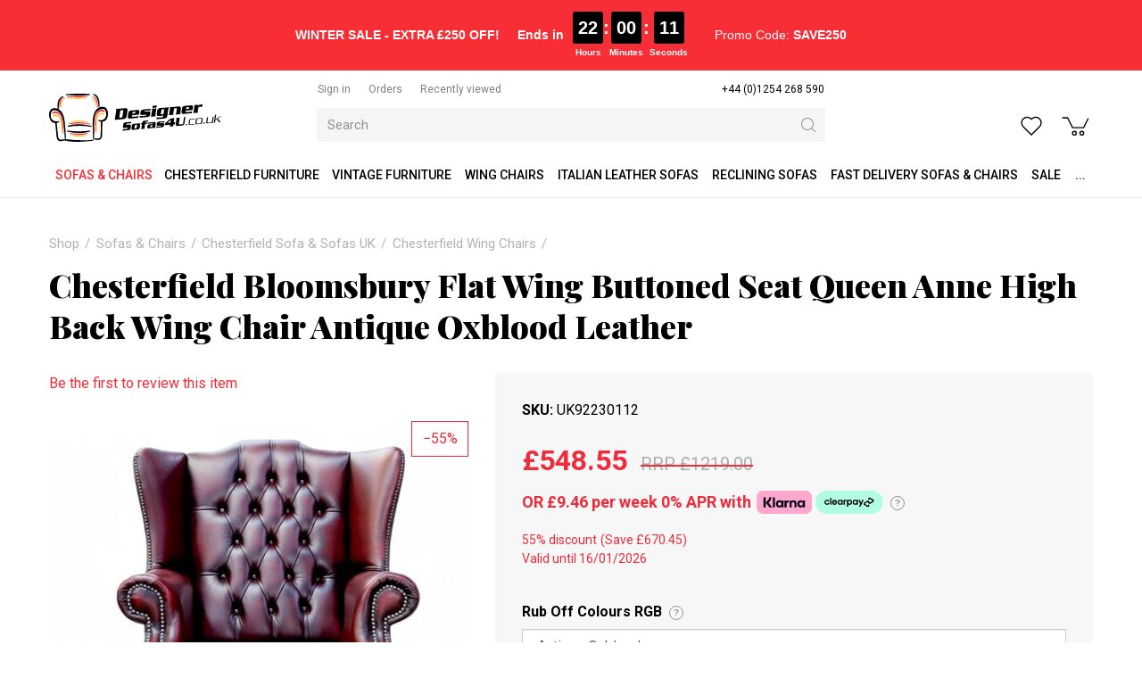

--- FILE ---
content_type: text/html; charset=utf-8
request_url: https://www.designersofas4u.co.uk/chesterfield-bloomsbury-flat-wing-buttoned-seat
body_size: 43240
content:
<!DOCTYPE html>
<html lang="en-gb" prefix="og: http://ogp.me/ns#" class="product-page">
	<head>
		<title>Oxblood Leather Elegance Chesterfield Bloomsbury Wing Chair</title>
		<script>
			window.app = {
				documentReady: [],
				windowLoad: [],
				extensions: {}
			};
			document.cookie = 'pxRatio=' + (window.devicePixelRatio || 1) + '; expires=' + new Date(new Date().getTime() + 1000 * 3600 * 24 * 365).toUTCString() + '; path=/; samesite=None; Secure';
		</script>
		<base target="_top" />
		<meta charset="utf-8" />
		<meta name="description" content="&quot;Experience Timeless Elegance with the Bloomsbury Antique Oxblood Leather Wing Back Chair. Take Advantage of 0% Financing and Fast Worldwide Delivery to Elevate Your Living Space.&quot;" />
		<meta name="keywords" content="Red, Oxblood, Queen Anne High Back Wing Chair, Wing back, Wingback, Fireside" />
		<meta name="author" content="Designer Sofas For You Ltd." />
		<meta name="viewport" content="width=device-width, initial-scale=1" />
		<meta name="googlebot" content="noodp" />
		<meta name="apple-mobile-web-app-title" content="Designer Sofas 4U" />
		<meta property="og:type" content="product" />
		<meta property="og:url" content="https://www.designersofas4u.co.uk/chesterfield-bloomsbury-flat-wing-buttoned-seat" />
		<meta property="og:title" content="Oxblood Leather Elegance Chesterfield Bloomsbury Wing Chair" />
		<meta property="og:description" content="&quot;Experience Timeless Elegance with the Bloomsbury Antique Oxblood Leather Wing Back Chair. Take Advantage of 0% Financing and Fast Worldwide Delivery to Elevate Your Living Space.&quot;" />
		<meta property="og:image" content="https://www.designersofas4u.co.uk/images/pictures/product-images/chesterfield-high-back-chair-picture/chesterfield-bloomsbury-flat-wing-buttoned-seat-queen-anne-high-back-wing-chair-antique-oxblood-leather-1-(1200x630-ffffff).jpg" />
		<meta property="og:image:secure_url" content="https://www.designersofas4u.co.uk/images/pictures/product-images/chesterfield-high-back-chair-picture/chesterfield-bloomsbury-flat-wing-buttoned-seat-queen-anne-high-back-wing-chair-antique-oxblood-leather-1-(1200x630-ffffff).jpg" />
		<meta property="og:image:type" content="image/jpeg" />
		<meta property="og:image:width" content="1200" />
		<meta property="og:image:height" content="630" />
		<meta property="og:locale" content="en_GB" />
		<meta property="og:updated_time" content="2025-01-30T13:33:08+00:00" />
		<meta property="og:site_name" content="Designer Sofas 4U" />
		<meta property="fb:app_id" content="163711694235442" />
		<meta name="twitter:card" content="summary_large_image" />
		<meta name="twitter:title" content="Oxblood Leather Elegance Chesterfield Bloomsbury Wing Chair" />
		<meta name="twitter:description" content="&quot;Experience Timeless Elegance with the Bloomsbury Antique Oxblood Leather Wing Back Chair. Take Advantage of 0% Financing and Fast Worldwide Delivery to Elevate Your Living Space.&quot;" />
		<meta name="twitter:image" content="https://www.designersofas4u.co.uk/images/pictures/product-images/chesterfield-high-back-chair-picture/chesterfield-bloomsbury-flat-wing-buttoned-seat-queen-anne-high-back-wing-chair-antique-oxblood-leather-1-(555x560).jpg?mode=v" />
		<link rel="icon" type="image/png" sizes="192x192" href="/i/favicon-192x192.png" />
		<link rel="icon" type="image/png" sizes="32x32" href="/i/favicon-32x32.png" />
		<link rel="apple-touch-icon" href="/i/apple-touch-icon.png" />
		<link rel="alternate" type="application/rss+xml" href="/rss.xml" title="RSS" />
		<link rel="preconnect" href="https://fonts.gstatic.com/" crossorigin />
		<link rel="stylesheet" href="https://fonts.googleapis.com/css2?family=Roboto:ital,wght@0,100;0,300;0,400;0,500;0,700;0,900;1,100;1,300;1,400;1,500;1,700;1,900&amp;family=Playfair+Display:ital,wght@0,400;0,700;0,900;1,400;1,700;1,900&amp;display=swap" media="print" onload="this.media='all'" />
		<link rel="stylesheet" href="/main.css" />
		<script async src="/main.js"></script>
		<meta property="fb:pages" content="469476303081218" />
		<script async src="https://www.googletagmanager.com/gtag/js?id=AW-996192262"></script>
		<script>
			window.dataLayer = window.dataLayer || [];
			function gtag() {
				dataLayer.push(arguments);
			}
			gtag('js', new Date());
			gtag('config', "AW-996192262", {
				allow_enhanced_conversions: true
			});
		</script>
		<script>(function(w,d,s,l,i){w[l]=w[l]||[];w[l].push({'gtm.start':new Date().getTime(),event:'gtm.js'});var f=d.getElementsByTagName(s)[0],j=d.createElement(s),dl=l!='dataLayer'?'&l='+l:'';j.async=true;j.src='https://www.googletagmanager.com/gtm.js?id='+i+dl;f.parentNode.insertBefore(j,f);})(window,document,'script','dataLayer',"GTM-PQGS8G");</script>
	</head>
	<body>
		<div id="app">
			<header class="common">
				<div class="wrap">
		<div class="text-banner">
<div style="text-align: center; width: 100%;">
<div class="promo-timer-container" style="
        display: inline-flex; 
        flex-wrap: wrap; /* Allows items to wrap onto the next line */
        justify-content: center; /* Keeps wrapped items centered */
        align-items: center; 
        font-family: Arial, sans-serif; 
        color: white; 
        font-size: 17px; 
        padding: 5px 10px; 
        background-color: transparent; 
    ">
<p style="margin: 0; font-size: smaller;"><span class="s1"><strong>WINTER SALE - EXTRA £250 OFF!</strong> </span></p>
<span class="mobile-break"></span>

<div style="
            display: flex; 
            align-items: center; 
            margin-left: 20px; 
            font-size: smaller; 
            font-weight: bold;"><span style="margin-right:10px">Ends in</span>

<div id="timer-segments" style="display: flex; align-items: flex-start; gap: 5px;">
<div style="text-align: center;"><span id="timer-hours" style="background-color:black; border-radius:3px; display:inline-block; font-size:20px; padding:3px 6px">00</span>

<div style="font-size: 10px; margin-top: 2px;">Hours</div>
</div>

<div style="font-size: 20px; font-weight: bold; padding-top: 3px;">:</div>

<div style="text-align: center;"><span id="timer-minutes" style="background-color:black; border-radius:3px; display:inline-block; font-size:20px; padding:3px 6px">00</span>

<div style="font-size: 10px; margin-top: 2px;">Minutes</div>
</div>

<div style="font-size: 20px; font-weight: bold; padding-top: 3px;">:</div>

<div style="text-align: center;"><span id="timer-seconds" style="background-color:black; border-radius:3px; display:inline-block; font-size:20px; padding:3px 6px">00</span>

<div style="font-size: 10px; margin-top: 2px;">Seconds</div>
</div>
</div>
</div>

<p style="margin: 0 0 0 30px; font-size: smaller;">Promo Code: <strong>SAVE250</strong></p>
</div>
</div>
<style type="text/css">/* Hide the break element by default */
.mobile-break {
    display: none;
    flex-basis: 100%; /* Forces the element below it to a new line */
    height: 0;
}

/* On screens 600px wide or smaller, activate the break */
@media (max-width: 600px) {
    .mobile-break {
        display: block; 
        flex-basis: 100%;
        margin-bottom: 5px; /* Add a little space between the lines */
    }
    
    /* Center the timer on the new line */
    .promo-timer-container > div:nth-child(2) {
        margin: 0 auto;
        /* Remove the large margin added for desktop spacing */
        margin-left: 0 !important; 
    }
    
    /* Also center the promo code */
    .promo-timer-container > p:nth-child(3) {
        width: 100%;
        text-align: center;
        margin: 5px 0 0 0 !important;
    }
}
</style>
<script>
    function updateCountdown() {
        const now = new Date();
        const tomorrow = new Date(now.getFullYear(), now.getMonth(), now.getDate() + 1);
        tomorrow.setUTCHours(0, 0, 0, 0); 

        let timeRemaining = tomorrow - now;

        const hoursTotal = Math.floor(timeRemaining / (1000 * 60 * 60)); 
        const minutes = Math.floor((timeRemaining % (1000 * 60 * 60)) / (1000 * 60));
        const seconds = Math.floor((timeRemaining % (1000 * 60)) / 1000);

        const hoursElement = document.getElementById('timer-hours');
        const minutesElement = document.getElementById('timer-minutes');
        const secondsElement = document.getElementById('timer-seconds');
        
        if (timeRemaining < 0) {
            hoursElement.textContent = '00';
            minutesElement.textContent = '00';
            secondsElement.textContent = '00';
            document.querySelector('.promo-timer-container strong').textContent = 'EXPIRED';
            return;
        }

        hoursElement.textContent = String(hoursTotal).padStart(2, '0');
        minutesElement.textContent = String(minutes).padStart(2, '0');
        secondsElement.textContent = String(seconds).padStart(2, '0');
    }

    setInterval(updateCountdown, 1000);
    updateCountdown();
</script>
		</div>
					<div class="master-group">
						<div class="wrap">
							<button type="button" class="main-navigation-toggle" data-toggle="collapse" data-target="#main-navigation"><span><s></s><s></s><s></s></span></button>
							<div class="row">
								<div class="col-sm-3">
		<div class="logo"><span><a href="/"><img
			src="/i/logo.svg"
			alt="Designer Sofas 4U"
		/></a></span></div>
								</div>
								<div class="hidden-xs col-sm-5 col-md-6">
									<div class="member-navigation-group">
										<div class="wrap">
		<nav class="member-navigation">
			<ul>
				<li><a href="/your-account"><span>Sign in</span></a></li>
				<li><a href="/order-tracking" title="Order tracking"><span>Orders</span></a></li>
				<li><a href="/recently-viewed" title="Recently viewed products"><span>Recently viewed</span></a></li>
			</ul>
		</nav>
		<nav class="telephone-navigation">
			<ul>
				<li><a href="tel:+441254268590"><span>+44 (0)1254 268 590</span></a></li>
			</ul>
		</nav>
										</div>
									</div>
		<div class="search">
			<form
				action="/search"
				method="get"
			>
				<div class="wrap">
					<span><input
						type="text"
						name="keywords"
						value=""
						placeholder="Search"
					/></span>
					<span><input
						type="submit"
						value="Search"
					/></span>
				</div>
			</form>
		</div>
								</div>
								<div class="col-sm-4 col-md-3">
									<div class="icon-navigation-group">
										<div class="wrap">
		<nav class="wish-list-navigation">
			<ul>
				<li><a href="/wish-list" data-mode="0" data-count="0" title="Curate Your Wishlist - Turn Your Dreams into Reality with Our Easy-to-Use Wishlist Creator."><span>Wish list</span></a></li>
			</ul>
		</nav>
		<nav class="basket-navigation">
			<ul>
				<li><a href="/basket" data-mode="0" data-count="0" title="Discover your perfect Chesterfield sofa with our shopping basket feature. Browse our exquisite collection, customize your selection, and effortlessly add style"><span>Shopping basket</span></a></li>
			</ul>
		</nav>
										</div>
									</div>
								</div>
							</div>
						</div>
					</div>
					<div class="slave-group collapse" id="main-navigation">
						<div class="wrap">
		<nav class="telephone-navigation">
			<ul>
				<li><a href="tel:+441254268590"><span>+44 (0)1254 268 590</span></a></li>
			</ul>
		</nav>
		<nav class="main-navigation" data-current-category-id="59">
			<ul>
				<li class="dropdown current" data-category-id="34001" data-has-children="true"><a href="/sofas-and-living-room" title="Our stylish sofas and chairs come in a range of fashionable fabrics and luxurious leathers. Order your free fabric swatch today| Chesterfield sofas UK" class="dropdown-toggle" data-toggle="dropdown"><span>Sofas &amp; Chairs</span></a>
					<ul class="dropdown-menu">
						<li><a href="/fabric-sofas">Fabric Sofas</a></li>
						<li class="parent"><a href="/chesterfield-sofas-uk">Chesterfield Sofa &amp; Sofas UK</a></li>
						<li><a href="/corner-sofas">Corner Sofas</a></li>
						<li><a href="/infinity-sofa">Infinity Sofa</a></li>
						<li><a href="/pull-out-sofa-bed">Pull Out Sofa Bed</a></li>
						<li><a href="/l-shape-sofa">L Shape Sofa</a></li>
						<li><a href="/corner-recliner-sofas">Corner Recliner Sofas</a></li>
						<li><a href="/modular-sofas">Modular Sofas</a></li>
						<li><a href="/leather-sofas">Leather Sofas</a></li>
						<li><a href="/vintage-furniture-sofas">Vintage Furniture</a></li>
						<li><a href="/italian-leather-sofas">Italian Leather Sofas</a></li>
						<li><a href="/tub-chairs">Tub Chairs</a></li>
						<li><a href="/arm-chair">Arm Chairs</a></li>
						<li><a href="/wing-chairs">Wing Chairs</a></li>
						<li><a href="/contemporary-designer-sofa-collection">Designer Sofa Collection</a></li>
						<li><a href="/chesterfield-sofa-range">Chesterfield Sofa</a></li>
						<li><a href="/reclining-sofas">Reclining Sofas</a></li>
						<li><a href="/sofa-beds">Sofa beds</a></li>
						<li><a href="/lamp-side-tables">Lamp &amp; Side Tables</a></li>
						<li><a href="/trunks">Trunks</a></li>
						<li><a href="/tv-hi-fi-units">TV &amp; Hi-Fi Units</a></li>
						<li><a href="/coffee-tables">Coffee Tables</a></li>
						<li><a href="/footstools">Footstools</a></li>
						<li><a href="/display-cabinets-shelves">Display Cabinets &amp; Shelves</a></li>
						<li><a href="/wool-sofas-chairs">Wool Sofas &amp; Chairs</a></li>
						<li><a href="/cream-leather-sofas">Cream Leather Sofas</a></li>
						<li><a href="/white-leather-sofas">White Leather Sofas</a></li>
						<li><a href="/brown-leather-sofas">Brown &amp; Tan Leather Sofas</a></li>
						<li><a href="/black-leather-sofas">Black Leather Sofas</a></li>
						<li><a href="/fast-delivery-sofas-and-chairs">Fast Delivery Sofas &amp; Chairs</a></li>
						<li><a href="/italian-dining-furniture">Italian Dining Furniture</a></li>
						<li><a href="/recliner-and-cinema-console-sofas">Recliner &amp; Cinema Console Sofas</a></li>
						<li><a href="/man-cave-sofas-and-chairs">Man Cave Sofas &amp; Chairs</a></li>
						<li><a href="/care-home-sofas-and-chairs">Care Home Sofas &amp; Chairs</a></li>
						<li><a href="/cushions">Cushions</a></li>
					</ul>
				</li>
				<li class="dropdown" data-category-id="66006-2968892" data-has-children="true"><a href="/chesterfield-furniture" title="Our expert craftsmen make every piece of Chesterfield sofa furniture by hand, in the UK. Browse our collection of sofas, suites, chairs and more today." class="dropdown-toggle" data-toggle="dropdown"><span>Chesterfield Furniture</span></a>
					<ul class="dropdown-menu">
						<li><a href="/classic">Classic Chesterfield Sofa</a></li>
						<li><a href="/duke-chesterfield-sofa">Duke Chesterfield Sofa</a></li>
						<li><a href="/duchess-chesterfield-sofa">Duchess Chesterfield Sofa</a></li>
						<li><a href="/chesterfield-queen-anne">Chesterfield Queen Anne</a></li>
						<li><a href="/balmoral">Balmoral Chesterfield Sofas</a></li>
						<li><a href="/alfie-chestefield-sofas">Alfie Chestefield Sofas</a></li>
						<li><a href="/buckingham">Buckingham Style Chesterfield Sofas</a></li>
						<li><a href="/fabric-chesterfield-sofas">Fabric Chesterfield Sofas</a></li>
						<li><a href="/jepson-chesterfield-sofa">Jepson Chesterfield Sofa</a></li>
						<li><a href="/victoria">Victoria Chesterfield Sofa</a></li>
						<li><a href="/era">Era Style Chesterfield Sofas</a></li>
						<li><a href="/knightsbridge">Knightsbridge Chesterfield Sofas</a></li>
						<li><a href="/monks">Monks Chesterfield Sofas</a></li>
						<li><a href="/kimberley">Kimberley Chesterfield Sofa</a></li>
						<li><a href="/1930s-chesterfield-sofas">1930's Chesterfield Sofas</a></li>
						<li><a href="/corners">Corner Chesterfield Sofa</a></li>
						<li><a href="/chesterfield-sofa-offers">Chesterfield Sofa Offers</a></li>
						<li><a href="/chesterfield-sofas-2">Chesterfield Sofas</a></li>
						<li><a href="/leather-chesterfield-sofas">Leather Chesterfield Sofas</a></li>
						<li><a href="/chesterfield-suites-2">Chesterfield Suites</a></li>
						<li><a href="/chesterfield-high-back-chairs">Chesterfield High Back Chairs</a></li>
						<li><a href="/chesterfield-sofabeds">Chesterfield Sofabeds</a></li>
						<li><a href="/chesterfield-chairs-2">Chesterfield Chairs</a></li>
						<li><a href="/chesterfield-footstool">Chesterfield Footstool</a></li>
						<li><a href="/5-seat-chesterfield-sofa">5 Seat Chesterfield Sofa</a></li>
						<li><a href="/4-seat-chesterfield-sofa">4 Seat Chesterfield Sofa</a></li>
						<li><a href="/3-seat-chesterfield-sofa">3 Seat Chesterfield Sofa</a></li>
						<li><a href="/2-seat-chesterfield-sofa">2 Seat Chesterfield Sofa</a></li>
						<li><a href="/chesterfield-club-armchairs">Chesterfield Club Armchairs</a></li>
						<li><a href="/wool-chesterfield-sofas-2">Wool Chesterfield Sofas</a></li>
						<li><a href="/velvet-chesterfield-sofas-2">Velvet Chesterfield Sofas</a></li>
						<li><a href="/swarovski-crystal-sofa-range-2">Crystal Sofa Range</a></li>
						<li><a href="/chesterfield-corner-group-sofas">Chesterfield Corner Group Sofas</a></li>
						<li><a href="/chesterfield-sofa-ireland">Chesterfield Sofa Ireland</a></li>
						<li><a href="/queen-anne-sofas">Queen Anne Sofas</a></li>
						<li><a href="/chesterfield-chaise-lounge">Chesterfield Chaise Lounge</a></li>
						<li><a href="/grey-chesterfield-sofa">Grey Chesterfield Sofa &amp; Chairs</a></li>
						<li><a href="/patchwork-sofas-and-chairs">Patchwork Sofas &amp; Chairs</a></li>
						<li><a href="/leather-queen-anne-chairs-2">SPECIAL OFFER Chesterfield Furniture</a></li>
					</ul>
				</li>
				<li class="dropdown" data-category-id="2940861-3546052" data-has-children="true"><a href="/vintage-furniture-sofas" title="Choose from a range of vintage sofas style, vintage leather and distressed leather style sofas and chairs. Browse now or contact us to request a free swatch!" class="dropdown-toggle" data-toggle="dropdown"><span>Vintage Furniture</span></a>
					<ul class="dropdown-menu">
						<li><a href="/instock-vintage-sofas-and-chairs">IN STOCK Vintage Sofas</a></li>
						<li><a href="/in-stock-vintage-armchairs">IN STOCK Vintage Armchairs</a></li>
						<li><a href="/in-stock-vintage-footstools-and-trunks">IN STOCK Vintage Footstools &amp; Trunks</a></li>
						<li><a href="/vintage-leather-sofa-suites">Vintage Leather Sofa Suites</a></li>
						<li><a href="/union-jack-sofa-range">Union Jack Sofa Range</a></li>
						<li><a href="/vintage-leather-corner-sofas">Vintage Leather Corner Sofas</a></li>
						<li><a href="/vintage-3-seater-leather-sofas">Vintage 3 Seater Leather Sofas</a></li>
						<li><a href="/vintage-2-seater-leather-sofas">Vintage 2 Seater Leather Sofas</a></li>
						<li><a href="/vintage-leather-armchairs">Vintage Leather Armchairs</a></li>
						<li><a href="/aviator-armchairs">Aviator Chairs, Armchairs &amp; Sofas</a></li>
						<li><a href="/egg-swivel-chairs">Egg Swivel Chairs</a></li>
						<li><a href="/vintage-chaise-lounge">Vintage Chaise Lounge</a></li>
						<li><a href="/vintage-leather-foostools">Vintage Leather Footstools</a></li>
						<li><a href="/vintage-leather-dining-chairs">Vintage Leather Dining Chairs</a></li>
						<li><a href="/vintage-leather-barstools">Vintage Leather Barstools</a></li>
						<li><a href="/vintage-coffee-tables">Vintage Coffee Tables</a></li>
						<li><a href="/vintage-desks">Vintage Desks</a></li>
						<li><a href="/vintage-trunks">Vintage Trunks</a></li>
						<li><a href="/vintage-drinks-cabinet">Vintage Drinks Cabinet</a></li>
						<li><a href="/vintage-cabinets-bookshelves">Vintage Cabinets Bookcase</a></li>
						<li><a href="/vintage-furniture-uk">Vintage Furniture UK</a></li>
						<li><a href="/special-offer-vintage-furniture">SPECIAL OFFER Vintage Furniture</a></li>
					</ul>
				</li>
				<li class="dropdown" data-category-id="64-2881857" data-has-children="true"><a href="/wing-chairs" title="Wingback chairs handcrafted in the UK, from classic leather chairs to modern high back seats. Save up to 50% in our sale and enjoy fast UK delivery." class="dropdown-toggle" data-toggle="dropdown"><span>Wing Chairs</span></a>
					<ul class="dropdown-menu">
						<li><a href="/leather-wing-chairs">Leather Wing Chairs</a></li>
						<li><a href="/fabric-wing-chairs">Fabric Wing Chairs</a></li>
						<li><a href="/vintage-leather-wing-chair">Vintage Leather Wing Chair</a></li>
						<li><a href="/antler-stag-animal-wing-chairs">Antler Stag Animal Wing Chairs</a></li>
						<li><a href="/striped-wing-chairs">Striped Wing Chairs</a></li>
						<li><a href="/plain-fabric-wing-chairs">Plain Fabric Wing Chairs</a></li>
						<li><a href="/checked-wing-chairs">Checked Wing Chairs</a></li>
						<li><a href="/pattern-wing-chairs">Pattern Wing Chairs</a></li>
						<li><a href="/patchwork-wing-chairs">Patchwork Wing Chairs</a></li>
						<li><a href="/special-offer-wing-chairs">SPECIAL OFFER Wing Chairs</a></li>
					</ul>
				</li>
				<li class="dropdown" data-category-id="67-2963891" data-has-children="true"><a href="/italian-leather-sofas" title="Experience elegance with Designer Sofas4u's Italian Leather Sofas. Discover great value furniture for the living room, dining, bedroom, and kitchen." class="dropdown-toggle" data-toggle="dropdown"><span>Italian Leather Sofas</span></a>
					<ul class="dropdown-menu">
						<li><a href="/italian-leather-sofa-suites-2">Italian Leather Sofa Suites</a></li>
						<li><a href="/italian-leather-corner-sofas">Italian Leather Corner Sofas</a></li>
						<li><a href="/italian-leather-3-seater-sofas-2">Italian Leather 3 Seater Sofas</a></li>
						<li><a href="/italian-leather-2-seater-sofas-2">Italian Leather 2 Seater Sofas</a></li>
						<li><a href="/italian-leather-sofabeds">Italian Leather Sofabeds</a></li>
						<li><a href="/italian-leather-armchairs-2">Italian Leather Armchairs</a></li>
						<li><a href="/special-offer-italian-leather-sofas-and-chairs">SPECIAL OFFER Italian Leather Sofas &amp; Chairs</a></li>
					</ul>
				</li>
				<li class="dropdown" data-category-id="687677" data-has-children="true"><a href="/reclining-sofas" title="Find your ideal recliner sofa — corner, 2, 3 or 4 seater, in fabric or leather. Bespoke designs available. Order today for quick delivery!" class="dropdown-toggle" data-toggle="dropdown"><span>Reclining Sofas</span></a>
					<ul class="dropdown-menu">
						<li><a href="/reclining-suites">Reclining Suites</a></li>
						<li><a href="/4-seater-reclining-sofas">4 Seater Reclining Sofas</a></li>
						<li><a href="/3-seater-reclining-sofas">3 Seater Reclining Sofas</a></li>
						<li><a href="/2-seater-reclining-sofas">2 Seater Reclining Sofas</a></li>
						<li><a href="/reclining-chairs">Reclining Chairs</a></li>
						<li><a href="/reclining-corner-sofas">Reclining Corner Sofas</a></li>
					</ul>
				</li>
				<li data-category-id="3349000"><a href="/fast-delivery-sofas-and-chairs" title="Looking for fast express delivery sofas &amp; chairs? Don't waste your time, click here now! Direct from Designer Sofas 4U"><span>Fast Delivery Sofas &amp; Chairs</span></a></li>
				<li data-category-id="12"><a href="/sale" title="Shop sofas at Designer Sofas 4U and discover the largest collection of sale and clearance furniture in our online shop. We offer worldwide delivery, too!"><span>Sale</span></a></li>
				<li data-content-id="-1"><a href="/products"><span>...</span></a></li>
				<li class="dropdown" data-content-id="255" data-has-children="true"><a href="/your-account" class="dropdown-toggle" data-toggle="dropdown"><span>Your account</span></a>
					<ul class="dropdown-menu">
						<li><a href="/sign-in">Sign in</a></li>
						<li><a href="/register">Register</a></li>
						<li><a href="/order-tracking">Orders</a></li>
						<li><a href="/recently-viewed">Recently viewed</a></li>
						<li><a href="/wish-list">Wish list</a></li>
					</ul>
				</li>
			</ul>
		</nav>
						</div>
					</div>
		<div class="search">
			<form
				action="/search"
				method="get"
			>
				<div class="wrap">
					<span><input
						type="text"
						name="keywords"
						value=""
						placeholder="Search"
					/></span>
					<span><input
						type="submit"
						value="Search"
					/></span>
				</div>
			</form>
		</div>
				</div>
			</header>
			<main>
				<section class="wrap">
		<div class="product" itemscope="itemscope" itemtype="http://schema.org/Product" itemref="more-products">
			<div class="wrap">
		<nav class="breadcrumb-navigation">
			<ol itemscope="itemscope" itemtype="http://schema.org/BreadcrumbList">
				<li itemprop="itemListElement" itemscope="itemscope" itemtype="http://schema.org/ListItem">
					<a href="/products" itemprop="item" itemtype="http://schema.org/Thing"><span itemprop="name">Shop</span></a>
					<meta itemprop="position" content="1" />
				</li>
				<li itemprop="itemListElement" itemscope="itemscope" itemtype="http://schema.org/ListItem">
					<a href="/sofas-and-living-room" itemprop="item" itemtype="http://schema.org/Thing"><span itemprop="name">Sofas &amp; Chairs</span></a>
					<meta itemprop="position" content="2" />
				</li>
				<li itemprop="itemListElement" itemscope="itemscope" itemtype="http://schema.org/ListItem">
					<a href="/chesterfield-sofas-uk" itemprop="item" itemtype="http://schema.org/Thing"><span itemprop="name">Chesterfield Sofa &amp; Sofas UK</span></a>
					<meta itemprop="position" content="3" />
				</li>
				<li itemprop="itemListElement" itemscope="itemscope" itemtype="http://schema.org/ListItem">
					<a href="/chesterfield-wing-chairs" itemprop="item" itemtype="http://schema.org/Thing"><span itemprop="name">Chesterfield Wing Chairs</span></a>
					<meta itemprop="position" content="4" />
				</li>
			</ol>
		</nav>
		<h1 class="product-title" itemprop="name">Chesterfield Bloomsbury Flat Wing Buttoned Seat Queen Anne High Back Wing Chair Antique Oxblood Leather</h1>
				<meta itemprop="description" content="Chesterfield Mallory Flat Wing Queen Anne Wing Chair UK Manufactured High Back Armchair" />
				<meta itemprop="sku" content="UK92230112" />
				<div class="row">
					<div class="col-sm-5">
						<div class="product-view">
							<div class="wrap">
		<div class="product-rating">
			<div class="wrap">
				<div class="product-rating-details"><a href="/chesterfield-bloomsbury-flat-wing-buttoned-seat?tab=reviews" data-mode="0">Be the first to review this item</a></div>
			</div>
		</div>
		<div class="hidden product-player" data-bind="with: collection(), css: {hidden: false}">
			<meta itemprop="image" content="https://www.designersofas4u.co.uk/images/pictures/product-images/chesterfield-high-back-chair-picture/chesterfield-bloomsbury-flat-wing-buttoned-seat-queen-anne-high-back-wing-chair-antique-oxblood-leather-1.jpg" />
			<a
				data-bind="attr: {href: item().gallery.src, title: item().title, 'data-gallery': item().gallery.name, 'data-gallery-image-width': item().gallery.width, 'data-gallery-image-height': item().gallery.height, target: item().target, 'data-gallery-index': item().index, 'data-bind': null}"
			><span
				data-bind="with: item(), style: {paddingBottom: playerHeightLimitedPercentageValue}, attr: {'data-bind': null}"
			><img
				src="[data-uri]"
				alt=""
				data-bind="attr: {src: player.src, width: player.width, height: player.height, alt: title, itemprop: itemprop, 'data-blank': blank, 'data-bind': null}"
			/></span></a>
		<div class="product-labels">
			<ul>
				<li>
					<a>
						<span style="background-color: #ffaa00"></span>
						<span style="color: #ffffff">IN STOCK</span>
					</a>
				</li>
			</ul>
		</div>
			<!-- ko if: items.length > 1 -->
			<div class="product-player-thumbnails" data-bind="attr: {'data-count': items.length, 'data-bind': null}">
				<ul data-bind="foreach: items, attr: {'data-bind': null}">
					<li><a
						data-bind="click: $root.select, event: {'select.productPlayer': $root.select}, attr: {href: gallery.src, target: target, title: title, 'data-gallery': galleryName, 'data-gallery-image-width': gallery.width, 'data-gallery-image-height': gallery.height, 'data-gallery-index': index, 'data-bind': null}, css: {current: isCurrent}"
					><span><img
						src="[data-uri]"
						alt=""
						loading="lazy"
						data-bind="attr: {src: player.src, width: player.width, height: player.height, alt: title, 'data-bind': null}"
					/></span></a></li>
				</ul>
			</div>
			<!-- /ko -->
		</div>
		<script>
			app.documentReady.push(function() {
				var $window = $(window);
				var playerHeightDefaultPercentageValue = 100;

				var PlayerItem = function(data) {
					var self = this;
					$.extend(this, data);
					this.target = data.blank ? null : '_blank';
					this.isCurrent = ko.observable(false);
					this.galleryName = ko.computed(function(){
						return  self.isCurrent() ? null : data.gallery.name;
					});
				}

				var PlayerCollection = function(data) {
					var self = this;
					this.option = data.option;
					this.item = ko.observable();
					this.items = ko.utils.arrayMap(data.items, function(data){
						return new PlayerItem(data);
					});
					this.select = function(item, event) {
						var currentItem = self.item();
						!item.isCurrent() && item.isCurrent(true);
						currentItem && currentItem != item && currentItem.isCurrent(false);
						currentItem != item && self.item(item);
					};
					this.select(this.items[0]);
					this.playerHeightLimitedPercentageValue = ko.computed(function(){
						var playerHeightLimitedPercentageValue = null;

						ko.utils.arrayForEach(self.items, function(item){
							var heightPercentageValue = Math.round(item.player.height * 1000000 / item.player.width) / 10000;
							if (heightPercentageValue > playerHeightLimitedPercentageValue) {
								playerHeightLimitedPercentageValue = heightPercentageValue;
							}
						});

						if (playerHeightLimitedPercentageValue > playerHeightDefaultPercentageValue) {
							playerHeightLimitedPercentageValue = null;
						}

						if (playerHeightLimitedPercentageValue) {
							playerHeightLimitedPercentageValue += '%';
						}

						return playerHeightLimitedPercentageValue;
					});
				}

				var ProductPlayer = function() {
					var self = this;
					app.productPlayer = this;
					this.options = ko.observableArray();
					this.collections = ko.utils.arrayMap([{"option":0,"items":[{"id":"100048426","index":0,"src":"\/images\/pictures\/product-images\/chesterfield-high-back-chair-picture\/chesterfield-bloomsbury-flat-wing-buttoned-seat-queen-anne-high-back-wing-chair-antique-oxblood-leather-1.jpg","width":"744","height":"751","title":"Chesterfield Bloomsbury Flat Wing Buttoned Seat Queen Anne High Back Wing Chair Antique Oxblood Leather 1","itemprop":"image","blank":null,"player":{"src":"\/images\/pictures\/product-images\/chesterfield-high-back-chair-picture\/chesterfield-bloomsbury-flat-wing-buttoned-seat-queen-anne-high-back-wing-chair-antique-oxblood-leather-1-(product-player).jpg?mode=v","width":"466","height":"470"},"gallery":{"name":"productPlayer0","src":"\/images\/pictures\/product-images\/chesterfield-high-back-chair-picture\/chesterfield-bloomsbury-flat-wing-buttoned-seat-queen-anne-high-back-wing-chair-antique-oxblood-leather-1.jpg","width":"744","height":"751"}},{"id":"100048427","index":1,"src":"\/images\/pictures\/product-images\/chesterfield-high-back-chair-picture\/chesterfield-bloomsbury-flat-wing-buttoned-seat-queen-anne-high-back-wing-chair-antique-oxblood-leather-2-2.jpg","width":"761","height":"752","title":"Chesterfield Bloomsbury Flat Wing Buttoned Seat Queen Anne High Back Wing Chair Antique Oxblood Leather 2","itemprop":"image","blank":null,"player":{"src":"\/images\/pictures\/product-images\/chesterfield-high-back-chair-picture\/chesterfield-bloomsbury-flat-wing-buttoned-seat-queen-anne-high-back-wing-chair-antique-oxblood-leather-2-2-(product-player).jpg?mode=h","width":"470","height":"464"},"gallery":{"name":"productPlayer0","src":"\/images\/pictures\/product-images\/chesterfield-high-back-chair-picture\/chesterfield-bloomsbury-flat-wing-buttoned-seat-queen-anne-high-back-wing-chair-antique-oxblood-leather-2-2.jpg","width":"761","height":"752"}},{"id":"100048428","index":2,"src":"\/images\/pictures\/product-images\/chesterfield-high-back-chair-picture\/chesterfield-bloomsbury-flat-wing-buttoned-seat-queen-anne-high-back-wing-chair-antique-oxblood-leather-3.jpg","width":"738","height":"747","title":"Chesterfield Bloomsbury Flat Wing Buttoned Seat Queen Anne High Back Wing Chair Antique Oxblood Leather 3","itemprop":"image","blank":null,"player":{"src":"\/images\/pictures\/product-images\/chesterfield-high-back-chair-picture\/chesterfield-bloomsbury-flat-wing-buttoned-seat-queen-anne-high-back-wing-chair-antique-oxblood-leather-3-(product-player).jpg?mode=v","width":"464","height":"470"},"gallery":{"name":"productPlayer0","src":"\/images\/pictures\/product-images\/chesterfield-high-back-chair-picture\/chesterfield-bloomsbury-flat-wing-buttoned-seat-queen-anne-high-back-wing-chair-antique-oxblood-leather-3.jpg","width":"738","height":"747"}},{"id":"100037987","index":3,"src":"\/images\/pictures\/product-images\/chesterfield-high-back-chair-picture\/bloomsbury-flat-wing-buttoned-seat-queen-anne-high-back-wing-chair-antique-oxblood-leather.jpg","width":"1040","height":"754","title":"Bloomsbury Flat Wing Buttoned Seat Queen Anne High Back Wing Chair Antique Oxblood Leather","itemprop":"image","blank":null,"player":{"src":"\/images\/pictures\/product-images\/chesterfield-high-back-chair-picture\/bloomsbury-flat-wing-buttoned-seat-queen-anne-high-back-wing-chair-antique-oxblood-leather-(product-player).jpg?mode=h","width":"470","height":"341"},"gallery":{"name":"productPlayer0","src":"\/images\/pictures\/product-images\/chesterfield-high-back-chair-picture\/bloomsbury-flat-wing-buttoned-seat-queen-anne-high-back-wing-chair-antique-oxblood-leather.jpg","width":"1040","height":"754"}}]}], function(data){
						return new PlayerCollection(data);
					});
					this.collection = ko.observable();
					ko.computed(function(){
						var options = self.options().slice();
						var currentCollection = self.collection();
						options.push(0);
						ko.utils.arrayFirst(options, function(option){
							return ko.utils.arrayFirst(self.collections, function(collection){
								if (collection.option == option && currentCollection !== collection) {
									self.collection(collection);
								}
								return collection.option == option;
							});
						});
					});
					this.select = function(item, event) {
						self.collection().select(item);
					};

					this.image = ko.observable();
					this.image.subscribe(function(image) {
						var collection = self.collection();
						var item = ko.utils.arrayFirst(collection.items, function(item) {
							return item.id == image;
						});

						item && collection.select(item);
					});

					this.onOptionUpdated = function(data) {
						self.options(data.options ? data.options.options : []);
						self.image(data.image);
					}

					$window.on('_productOptionsUpdated', function(event, data) {
						self.onOptionUpdated(data);
					});
				}

				var init = function(event, data) {
					ko.applyBindings(new ProductPlayer(), $(".product-player")[0]);
					app.productPlayer.onOptionUpdated(data || {});
					app.productPlayer.collection.subscribe(function(){
						$window.trigger('_productPlayerUpdated', app.productPlayer);
					});
					$window.trigger('_productPlayerUpdated', app.productPlayer);
				}

				$window.one('_productOptionsUpdated', init);
			});
		</script>
								<div class="product-video-button">
									<button class="btn btn-default"><span class="glyphicon glyphicon-play-circle"></span> View Product Video</button>
								</div>
							</div>
						</div>
					</div>
					<div class="col-sm-7">
						<form action="/basket" method="post" class="product-form">
							<input type="hidden" name="productId" value="92230112" />
							<div class="product-option-list"></div>
							<div class="wrap">
								<div class="product-code">
									<span class="product-code-label">SKU</span>
									<span class="product-code-value" itemprop="sku">UK92230112</span>
								</div>
								<div class="product-pricing">
									<div class="wrap">
										<div class="product-prices" itemprop="offers" itemscope="itemscope" itemtype="http://schema.org/Offer" itemref="organization">
											<ul>
												<li class="product-old-price">
													<span class="product-old-price-label">Was</span>
													<s class="product-old-price-value" data-before="RRP">&pound;1219.00</s>
												</li>
												<li class="product-price-inc-vat">
													<span class="product-price-inc-vat-label">Now</span>
													<strong class="product-price-inc-vat-value" data-__after="inc. VAT">&pound;548.55</strong>
												</li>
												<li class="product-partial-payment">
													<span class="product-partial-payment-value">OR <span>&pound;9.46</span> per week 0% <abbr title="Annual Percentage Rate">APR</abbr> <span class="text-nowrap">with <a target="_blank" href="/interest-free-finance-options"><img src="/i/others/klarna.svg" alt="Klarna" /> <img src="/i/others/clearpay.svg" alt="Clearpay" /></a></span></span>
													<a class="product-partial-payment-tooltip" title="Deposit calculator">?</a>
												</li>
											</ul>
											<meta itemprop="price" content="548.55" />
											<meta itemprop="url" content="/chesterfield-bloomsbury-flat-wing-buttoned-seat" />
											<meta itemprop="priceValidUntil" content="2026-01-16T00:00:00+00:00" />
											<meta itemprop="priceCurrency" content="GBP" />
											<meta itemprop="itemCondition" content="http://schema.org/NewCondition" />
											<meta itemprop="availability" content="http://schema.org/InStock" />
										</div>
		<div class="product-discount" data-type="relative" data-relative-value="55" data-absolute-value-pattern="(Save&nbsp;&pound;%1$s)">
			<div class="wrap">
				<div class="product-discount-title"><strong data-after="(Save&nbsp;&pound;670.45)">55% discount</strong></div>
				<div class="product-discount-description"><span>Valid until 16/01/2026</span></div>
			</div>
		</div>
									</div>
								</div>
								<div class="form-horizontal product-options">
		<!-- ko foreach: optionTypes -->
		<!-- ko if: isColor -->
		<div class="form-group product-options-color hidden" data-bind="attr: {'data-option-type-id': id}, css: {hidden: false}">
			<div class="col-sm-12">
				<label class="control-label" data-bind="text: title"></label><!-- ko if: tooltip --> <a class="product-options-tooltip" data-bind="attr: {'data-config': tooltip}">?</a><!-- /ko -->
			</div>
			<div class="col-sm-12">
			<!-- ko if: type == 1 || (type == 0 && options.length > 1) -->
				<!-- ko if: type == 1 && options.length == 1 -->
				<div class="form-control-static" data-bind="text: options[0].title"></div>
				<!-- /ko -->
				<!-- ko if: options.length > 1 -->
				<select class="form-control" data-bind="options: options, optionsText: 'title', value: value"></select>
				<!-- /ko -->
			<!-- /ko -->
				<div class="product-options-color-images">
					<ul data-bind="foreach: options">
						<li>
							<a data-bind="css: {current: selected}, attr: {href: image.src, target: image.target, 'data-gallery': image.galleryName, 'data-gallery-image-width': image.width, 'data-gallery-image-height': image.height, title: title, 'data-bind': null}, click: select"><span><img
								src="about:blank"
								width="71"
								height="44"
								alt=""
								loading="lazy"
								data-bind="attr: {src: thumbnail.src, alt: title, 'data-blank': image.blank, 'data-bind': null}, style: {background: image.color}"
							/></span></a>
						</li>
					</ul>
				</div>
				<div class="product-options-more"><strong><a target="_blank" href="/rub-off-colours-rgb-2">Request a FREE Swatch</a></strong></div>
			</div>
		</div>
		<!-- /ko -->
		<!-- /ko -->

		<!-- ko foreach: optionTypes -->
		<!-- ko if: !isColor -->
		<div class="form-group hidden" data-bind="attr: {'data-option-type-id': id}, css: {hidden: false}">
			<div class="col-md-4">
				<label class="control-label" data-bind="text: title"></label><!-- ko if: tooltip --> <a class="product-options-tooltip" data-bind="attr: {'data-config': tooltip}">?</a><!-- /ko -->
			</div>
			<div class="col-md-8">
			<!-- ko if: type == 1 || (type == 0 && options.length > 1) -->
				<!-- ko if: type == 1 && options.length == 1 -->
				<div class="form-control-static" data-bind="text: options[0].title"></div>
				<!-- /ko -->
				<!-- ko if: options.length > 1 -->
				<select class="form-control" data-bind="options: options, optionsText: 'title', value: value"></select>
				<!-- /ko -->
			<!-- /ko -->
			<!-- ko if: type == 2 || (type == 0 && options.length == 1) -->
				<!-- ko foreach: options -->
				<div class="checkbox">
					<label><input type="checkbox" data-bind="checked: selected" /> <!--ko text: title--><!--/ko--></label>
				</div>
				<!-- /ko -->
			<!-- /ko -->
			</div>
		</div>
		<!-- /ko -->
		<!-- /ko -->
		<script>
			app.documentReady.push(function() {
				var options = [{"id":"441219","title":"Rub Off Colours RGB","description":"<p>Antique Leather:<\/p><p>Most suitable for our classic range. The top layer is skillfully rubbed off to create a two-toned antiqued effect. Some natural scars and blemishes will be visable due to the natural properties of leather.<\/p><p>Please note that inevitably there are slight differences in shade, texture and shine from one batch of leather to another, it is for this reason that we recommend these pictures as a guide only.<\/p>","type":"1","inPov":0,"isColor":true,"options":[{"id":"927699","title":"Antique Oxblood","description":"","price":0,"type":"0","image":{"src":"\/images\/pictures\/swatch\/rub-off\/rub-off-rosso-(940x583-crop).jpg?mode=h","width":940,"height":583,"target":"_blank","galleryName":"productColor782"},"thumbnail":{"src":"data:image\/jpeg;base64,\/9j\/4AAQSkZJRgABAQEASABIAAD\/2wBDAAYEBQYFBAYGBQYHBwYIChAKCgkJChQODwwQFxQYGBcUFhYaHSUfGhsjHBYWICwgIyYnKSopGR8tMC0oMCUoKSj\/2wBDAQcHBwoIChMKChMoGhYaKCgoKCgoKCgoKCgoKCgoKCgoKCgoKCgoKCgoKCgoKCgoKCgoKCgoKCgoKCgoKCgoKCj\/wAARCABYAI4DAREAAhEBAxEB\/8QAGgAAAwEBAQEAAAAAAAAAAAAAAgMEAQAFB\/\/EADAQAAIBAwIFAgUFAAMBAAAAAAECAwAEERIhEyIxQVFhcQUUMoGRI0KhsdEkM8Hw\/8QAGwEAAwEBAQEBAAAAAAAAAAAAAgMEBQEABgf\/xAAxEQACAQMDAwMDAwQDAQEAAAABAgMABBESITEFIkETUWEUcYEjocEykdHwFbHhQvH\/2gAMAwEAAhEDEQA\/APicciJAGY4boATUzDU2cV+hx3kMVvrLbjxXPazTw64zCrgBl1PzHHgVSv3rEvPVlQMkXzn3qiC1icl73VIBsER8EnyaEssfPmq47WbqCa27BjB+ftXSQ2fzB+X4lupGSgOR6HJrpkV1GBRR9Ne1kaOF8DHNTTQtAitC5dTkEEbrTCiv\/TWdJNdQqY3OQduK1XS4tkzIFCgA4371Jgxvk71uLLHfWipnSMAGmxYS6YAjh58VyVkcZ3qm1X6aUICNGP4paGV3zGQoX9xbH8d6einGQayZLp2lCRLqwPxRWsduzML2GQuW3KvggU04\/wDo7VnW1kbtjKMo2eB4+aEaILhhbswVuobcj71wsMYQ7VVa2PpyETdx9zRsVMRkZjxD+7Pptn1pbSk9p3q2KzWBWnTY+MfFKsBKwM2oM5OwU4I965KSg05oelLPKjTyjO\/G3+KZcTS8wLg4J5Sc4\/[base64]\/[base64]\/FKsTDa22GIUtvmijxLby5Xm+pS2+c9f6ozLpAAFBbWSzepcO2dQzmkM8hZVixpfGcnGK8kYc5IpF3eyQaVgOVP8U+NzGsqiN5Jm+oKNsf5XtLFtINVfWR2yHWhMjYJHgUmF2u8btCFXbbJY5ovTMW771At7L1RglvlQvNFMrGaFU38k7\/AJoUftzVt1C5uIlU5980E91PBtGw0Z2YDOaFLdXJY0F71W6tToh4PmqLdxMnEeISY6aicZHoKYWKNg80US\/8lbliCAOPahDC4jMkUcUUhOMLyY\/yiLEnSajs7WFIzcW5JOfz7UECzzIsQjRsnJYuBnt5oDBobVnaih6lI6BHjO5\/Na1ubJpGEYKEYZ1OoimMdadppUSJ025LSAhT\/NMaZZUCxJrJ2O+B+aQkbat61bi9SS3ygJyDxtSPhwZgQqs8udIXpgn1pkyHUBWf0i6VIN933GBToY7hJ8yQ8RuwVga80TEYBo7TqbLK31Ee44o7d24klvJHpYb6SoP90EkskOPam2MNt1EnUhDCpmVluZnRTgr0zuKZp9cDNRTT\/RXcjIDgDf3rISsjrI2zZwM+MULfpjTirIljvCJi3OB9sUdx\/wBsStGOCW65Aya7Gw0kjmudTg1yxQkdpPPin\/FF\/T\/RRFbqWxg0MErOTkVV1uzjWMeguNNLjD8BpZGUjBUYO5JpbHVJiihzFZNM\/wDTjgc70CI9pbCVFA1pgk77U5n1doqGOx+kgF0RnOMA+P8A2mXlyTAkUbDiSAfakwkk5bxWjfXIMQihOJHA\/ApNy7wRR6CMAaCB460zPrscnaoJwbCJfpx3Z7vn5paSSTSIm6N7Y2\/NEqBUOTUSXVxdyoI9h+\/zRzpK7CNHbAGRnt71yMqRmudVjui6xR7gDj2FZB1mBZo0U8q+KIiMnJptnG4jdPUIC8e1PQFbU7OUHR9GKF1JYEbiqra9hitiZGAPuKktNPMzOxbfAHijdRwFqTp9wXcs8mOcfNNluZjGUPQnQrnofehSLQcjiu3fVGlX6dhrPAJG3\/7TP07a24kURIwFbJJyfIrrN6jYXarYYV6bA0qZYHAOfH2po1QCCQEAHSHHQEeaEyGTI9q6tmbFo5Ux3c\/msYu9zGQVI05JPbelqcISaskYvdqowRjJP5plxMrTurYbYBRuSPbFdgZivcM0vqEdv65bVp+2f4qK3t5Yp5VnikUacjP7h\/dNc6VD1j9MjM0sqNnj8n+9Nna2WddEIRP3aSRjwK6HZxutee0t7eURxORnc\/[base64]\/[base64]\/tk0hLuNeqqEA0hMY2z7VyRnY5AobK4sbYDOCePk481LaI0gk4LKiasYJ6+3mmNGH7mrMiuJ2d0tMkE01JDaJEkn1Nk8opLD1Dha147r\/jYI0n5OePvQXEMlxdI3CkVcYXI6n2p0SSBcNWZd3H194PQ7cDyOcVjXUvzDLJA\/EQaSAuSKAWhApg68zy5kXgY\/3NUWMaNBNczqQmosGRdRPbB7gU117QKnEiQh5lTdm29qVbzhkYRLlpDt2G3ekSRnPbWta3ySQsFXLHx9qVPBcPPr0BY\/3HI2z6Z604RhUyTWTPNNdTdi6c8\/Y+arVZeGyQyDhrsuR1\/FT6Yyd63kN2kfow7qNgaV8NEhDtrCLqOrbLDHpTpFQDmoeltdamEYGM8+2OaouAxt3KyMSRnLDA\/I6UuNYz\/TV1416IWcnI54\/wDaTE00ECAKxZeoUZXHv3ogjK+RUX1qRWiRnc54+9Ma4iA1CFAp+rC5yfbtXkmkUnIon6dZFQ6qfvnya27S2EXFg\/TkjC6R1Hue9dSYSdrDeuTdMS0Hr2r5I8fegQzSR6BGhDDd88o8D70AtgMsTXh1eWdREkfcahuyxyrMA2dLAUQUY3PFSdRc5RXPnBr05yY7crCM8pHXepFBeTV4r6q4dobbTFzg\/wAUn4dk20jSkszHBz6UcraZBp4qDo4MlszS8kkUxFj1BJokYndXx9OO3inm4yO2p4ekwJJpmGRuRUls4SMLGGMnEyExv9qF9UgANRdPu4rdWy3dq484zVUTPD8y1wANS5BIBIHp610kxDQtVQwpciSe8XbcjPtS7GXIBZtTsTg96GUsop\/TJEl0tIMMdWP2\/wDKTctc3LnLYKk\/j3qiKTA7nrHvoHuSxiTByc7Zz81ZHHwUeIlNYTdl7\/[base64]\/f5\/wA0\/[base64]\/YVWUtJX0BZdA8SA\/bpSEdF7iOKsbprTAwxTEipJlNpHwopdQY7qRuPv3puI5DrFTst3YD0CRg1QLg8J1jBZ0BBI6D1qdImdtXitefqscEPpjd8Uu0sYjGJpCZNQ1LGNvyf\/[base64]\/vzSIWuIrooI2TU26PsduwzXpIO0tmvQdSlinCQxkhvHx7UV4CwE2dMbEFk7k+teikX+ltzTOpW5K+oBiJsZXzzVU9x8sitDHkNtyDakdzsSwrTluYumRKYgcHb+1Q2s5biGRuctg+MU1xoXSvFZVhd\/UBpZCNR2p1wVjljYOrYI2AG9DgyoQBVV00NjIsmoEZ3pLMl3cF9LcNRjO+5\/wAo4Y\/Rj35rMvHh6pP+nsF80cVwrWpXBCDmwd8mufqBsjzVltPatEwwMrRx3YjkUGNgmAo8UqSFjvVNp1WNGWPBxgCtuo4uFJI552BblbAPpTo5VI0nmk9RsyEe41hWOTtwayKcR\/[base64]\/TyFEXk+K0wXDwvOkLhFJJfsO1e9Nv6WozfLIzeipDgnehW8dQVlVmhYDmwe3elyQaT21TbdbdAUuDsf77VRDcm5ULC+kls6s46UnRoJ1E1qx3ovoxHDjuP7D3+9OvZeJJi6ZnODhtWCTjYZ966kwIwaZfqA3pE6SfI9x4rz54SVR4W2A1FZG646\/wA01NMgwBWDc20sLxyxsWzyM7c71Q\/xFVJV4912wN6QtrLkkGtibrcA\/TkTOPautcfJkxhXUc2GXNNlmYMEHFLsrOJ7Rnx87UPFHzUSIgXTzNtRLqTJ96Q6wXcsaKmw5P8A1VVxMCnEhU83UAnOa5raQgVe0UEEJKLkfzUcGuIFpEAAfB9Pfx70cmof01j9PuImI9RMZJ+23vRyNxBqkUKuQFHY0pHZdm3rSuYluAdQ077GsnniSFo1YtpPKR\/VdRXLalG1LvLi2WIwk6scHP7Vltwr0q7rmMdh57UwP6Z1NU4iTqwj7cKP9xRG5RG0kY0jQFpUvqP3DiqIJ7WzBiBwR\/uaRNJ\/yY2jI4mnB3ryxKV7qnuJnN2HhffHAqlo1s51nkk1FlOSVwAfSjdl0YQ70cVvJE5m6gO08Zqe5l1PEAGKhsgqp6+9djWQmp7q9t5nWBcac52H7Hajv72Q26aWYMzAsu539a5bhyz6qp6ldxxQJKgAb\/qqhdNDbKgMjKgGdj3odcpO1VrJaxQjAznckU6L4kTC36uwBA32\/FLaSUMARRqLGWJn0gnBG9eXcQhoxOmlGBy\/DGA2\/X0qzWrZyK+cuOmSQKksLYHBxxzTUgt2haRriRtJChW+nPuN6FZEGcCnS9Nnmj1GXKA7Zzz71ZJB8OMLI0M8cips4k1Atjx4oFlU5JFOm6NkaTKRgbfPvRWtw9hAkTRwOuNSEKHJB65PmvSM+rTGdqbaWkCQgzxnPv5\/NTFYFjkZQ0aMv0q+2fFd1qTutHFZejCyrKdJFdZww\/Ks0kZVgN3VuY15pATjFItelk25mjYhh71gmEduQm6nZTjfNJKHWCtaSXghtyJPPn8V0Jae2EIjklfG6qM43746Uwl1bfiojf2\/0ukjLDx7GlpYzmUQ3cigAasKcg9ds0wqsQ1E1BbC86jIIG2Ub\/vR3GlRpWMAEBFAGw9a4shbg1o3djbRqVEfIwPvRxRyQBF1hAdyQu59qVcaD53ptjFeW8QiHZ8mpgrBCwOsl8KCNvxTvUBOkCoZrcfTvLPuc+PvR29mkamdgnFZckb8vsf4oZnXGFP3oumWEkcjTSqMFdvcUqRVkUks2FG2+d+1LjIRs43qmaFLlCGYnH\/dFOHeKFQS0qt9OcZokkdnIBpN7oggjIHcPGN6fAks2HnYx7ZCg9TSzM0Z0rV8Nsb9Ve4AC8gU6CZXyHYnUMGgDup2q+B4WBiPt\/aoLSOFruRNAwp6nvVLz+mAxFfNQ9OhuZ5IC5q0RJuiJpjXc46GpzIfU1GtwWa+n9NHwBz71JYusE8kWC0eSQcdD60dx3jUtZ\/THFs5t5jkH9jRSR8OJ2dyztzBQfpFeGle0V24gkVXlmb5X4H80yGZDIUZjIgGQBlcUDL6agqOaZBdi5kaPWMDjH+a\/9k="}},{"id":"927700","title":"Antique Brown","description":"","price":0,"type":"0","image":{"src":"\/images\/pictures\/swatch\/rub-off\/rub-off-brown-(940x583-crop).jpg?mode=h","width":940,"height":583,"target":"_blank","galleryName":"productColor777"},"thumbnail":{"src":"data:image\/jpeg;base64,\/9j\/4AAQSkZJRgABAQEASABIAAD\/2wBDAAYEBQYFBAYGBQYHBwYIChAKCgkJChQODwwQFxQYGBcUFhYaHSUfGhsjHBYWICwgIyYnKSopGR8tMC0oMCUoKSj\/2wBDAQcHBwoIChMKChMoGhYaKCgoKCgoKCgoKCgoKCgoKCgoKCgoKCgoKCgoKCgoKCgoKCgoKCgoKCgoKCgoKCgoKCj\/wAARCABYAI4DAREAAhEBAxEB\/8QAGgAAAwEBAQEAAAAAAAAAAAAAAgMEAQUAB\/\/EADYQAAIBAwIFAwMBBgYDAAAAAAECAwAEERIhBRMxQWEiUXEUMoGRIyRCUqHBFTOx0fDxQ2Lh\/8QAGAEAAwEBAAAAAAAAAAAAAAAAAQIDAAT\/xAAmEQACAgMAAgIDAAMBAQAAAAABAgARAxIhIjETQQQyUUJhcVKh\/9oADAMBAAIRAxEAPwD5RNbWq28kghnM5Bw8pI6+21RQ0aE78gtbMnhuhBboJJCunA0N281PKG25KYsiAUYi5u0W4jlhw2WIYqe3Yf8APaqKBkXVopYI2y9l9tKkRM+pea4x2wo9vJpARjGiiU7kO5ML6h5ZTzW\/Z6NIBJwd\/wClOr+PZJl2ckzm2YKX0skaTFBtnIYj\/aqMPHkkh86MfJcNcOkQYx6MuHZcdu21JisA3KZXBYAS+3njMACgFSNyN8\/JpDk15KjCtbXJ7RFN3NcRFo1jIGQSc\/mqkgJ\/2QQHcxnEjFM0BleUBjg4Ox80uNuVcf8AIv6kd7FHHpa4wzj7NJxq\/wBqAIJqKwZRfqKgSGe5V5QwBHpZXyVPvTghVuTIbIwsy65iQASW0knOB+1vUD71LwcdlyrIeSS7ldo2jLRkMMg9O47VseNQbEZ3Yr2ZNbARJ+2ZfWOwP5JqlqxIkGDAC462MaXI0xM5X73bHXt\/faheoNTEWRKZ350+ouFcN1G2QR+lBnJHZdUAfk59usUd5MjuzIB\/Fnr+KIAI9SYJLnsfc3EwlZLFso2CynoO2PbzimxDY7VEznUhBOolyslpJkQB1XT6o8Yx796mcuz8ljhAWcrSq3ETXFjGkLroBZOvf+tXYhRwTmVASFv3CueRhhAIosDOAMA1zBix9TrZVQUD2Dw\/9unOlcAAkKNs\/[base64]\/[base64]\/oWlkkeO4Z0QnTqUdfPmnAWv4ZFizNX0IcV3zFYsRzF2Ix0rmZCOTrGUFfcbaSMY2CqQD6tTHqf9ao41qouE7hjUBxFFbyRszucasK2ASe1FG8wYug+OvuM\/w23s4Y2RjFdSYwSSwXxVAwsiS+NwL+4q+WeK0mWSPVhfujOR\/wDKj8bM3DOn5Sq0ZttPGLdXjOTpAO\/TFZ2YcEw1PkYyKS4kla6meRIioVTgYJz0PjzTk6pUj4u9Dk1leW8kZG+lwARjJz460yfpZi5Db0JJdJCl5HlpGQ7sGY9T38CsACCamckONjKrWO1aINLbszN3MmcVFcqjhEucJPQYqaJYnXlvpjJ1CNm3wOuD3FNqD0RNmXjeplkUliLAEEnJAY\/[base64]\/k\/dZAHAGMHI6\/HmlxBt7JjZiAnq4uGK1FosrMonAzlRlceRXSzLdTmxpsI+RgYSzsCCN987+9cpyM7VOzRBjse5Lw8ySuXBblnZiPf2roIKr2QXyYGWxyLK8klwEwDoEeDsPP606MFXsTKpd\/8Akms3\/wAxY948nQfGehrnyoAbl8eQ\/rPXNu1zLGVBCq2kuGwcnsKt+Osjnc\/Qg3yz2aokbh4OikAg581jiVuk3CuR\/QFRq6Emkij5gVcYQH37g+3+lJmCg39SmEMvJjxxPcRRSuOVgkqeg+d96fCfEkSP5K2wH3LFuILEPDAqlTh\/Uvqx7b9awckivUYYgAQ3uLslhvISptoYEzvI4BJGdseaIoG4lBl0HuZNKbKEckYRT61UD0b9R4NKGBjFaWjKIOIyMV5chXUCfcmhZJlUUEcmXN\/PbiIRy4GoB\/zRJswEFFjYLsrdm4Laol20Ekrq7H4rMTUH+VTLjiEXPR92MpIYEbUN2I5N8Skye+aKVRH9PE8kjBQ2gZ\/NNjykmouTGFXkYOEcMjTZJGkAyqa8KTTDJ2opxMBZiYoLa5h\/eFm1LlcM2MeBilLgObj48RZaEln4RG80iWtxJDGoH+YcqTTAJ7E523VtIEIuraXlvATGhwWQ5OPfHWhmTYXK4supoiHbzRlpTh92GSwI\/[base64]\/b3NFF\/snkbb1MW7itToZiyD7XHX80XQn9ZsWTThi7i4iudEYk2c7sR0HtQRGUzZMgc6ToLeRmJQJFEQHvSbm6qWTWruc65McjRmKQZ16sHYAVRRY7Iu3mNTLIbnQ3PkkUFQQAD\/Wk11HI+wJFmbJxK3LktMAUG2\/WphHsGUOVNiImxvIVWYySKMtkZODg0ciuTyDHlUTz8QQMqI\/oByzhc\/imCsUmLoHuFbtdSzySWlu8kb4BLHG\/Y\/FOVYqATJ\/KuxAEqHAprnVJJeGOZ\/VIqv0pioHDIorjtzI+AyOzm3vmZlyGydzTHU9qNWQfcU\/D7G0uU5yTSltmdtvV\/KfNDavQirjs+RlycO4XFFma1Ukn7dQBFKWJ+4\/wyGHg93cT8qS8hDRAErpwPHfemRAnREY5MvifUsk4W0Uh5\/EgqFchsAg\/FBgG7GVSp1M214NCgeS4uZGZTuQ+MDp0osRVCZULWTMn4Vwx7dnsonl0HfWSAfjzWx0OVFyKa5FxWHDjKiRW7SFt9zkge\/xmnBBgK61U6Elvw2008i2VZAQH07nzSKx7KMnRJLqO3+pRXto5lfLHC4bNEOWS4CijJDjXh7DlCxhLPsgYY0nvmkL1HXGJl9w7hlugdIlI1b4PU\/7UwbYVJtj1my2dra+uS1jQuQySA\/rtQZgCKhTFYi7mZGt1XlQEucKSnesMhL0ZQ4l057iuJJZPAsKWyc\/OFYAes\/FFctuREfDqgP3LLG4W3gMUtvFzVyNCgaQfc1N8hQyiYgwswYeIPJzIgVR8jUU2A+Kc5QOkcgGOjQMReELIZ42YTFcOG6MPegWD\/rDqUu5LwqaZ42EeVXJZiTsMk9Pes4Kfc2Jt\/qXRTPNJOJyskZGnU38PvjzRRjXZJls8iYuHx3kfruXgdeofcHyDWpENkQjc+ow3PMmERyhRdtIA1A0hY1f1LBBvrfZzrvmPcwxxnmlDkZO+fNHGQykyWYEUDCu5JEWAs7aiwBXpWQ3ZjOaoS+SQEMdIJAwACBntuKQZQTUqUpefyc\/hc2IpCzaTkYP+g+Kox1NLIYlFW02\/ulDwsW3DjI9vekxhzcfKwsSyNjHE1zKp04Cxjow9zVFIRdTFNE3UCYcvifNGCzjLAb5+T70CPGzACd+RHFJsQ8s4JZvT4NSxXdiUymh2Vx3MjxiGBTKzDOjr89elMFbeoQ66UJJxG25EkRt4nR\/u0s4YD32qyKHBI9znyMUEsFryXhuruRtXRDCMhT\/AHoIoUGpRmLUTBeyklLzWErOxyzrKuAT4pNBkq4dmW6nOhL29w0l0qqxOxz374o5MZ11EXFk8tnj5bhWik\/8YGcFqjjxlSBLvlDAxfDG1wKmrS3TP\/O9Plvaon49amdCHTFC0KPlNRzj3rHJyoy4iTcnsJHCypGSyq5GOpFDMCwBEXASLBnpEVsEqPUMl++3TFJjyH0fUs+Nf3EigAubkCWR0WFSSw6k57V1IAAa9GcJO7VfqXTWUEsZ\/ayB1JOpt8\/AoIyjlSuXG1cimaF4E0TymVyFCkA4zShRcDOwX\/5Kjw6C3XYiYxnHr6L8jvvVLW4ioRyQXTrJGscUMYkViSqr0A80MZIJgyBbFCFLcPLEBEwLbasnZfzUghLEGW+WllBeIqCWDOOpUbY\/7rW3owqRdkyG2BubgfUOfp0Y4cDBNVA1W5At8j63L\/qxDeclFVEKjTpG5P8AeoWXFzqDKhqvUbpFreQzXJ\/eHJCR9dA9znvVMQVEsSbbO1N6i+LAlBNESjI2rQo79962Ng5IEOVdRHxXjzwZmLsGH2qd6jZR6lAA6XJ4JluCbWYERRkkrj1H+UZ9\/NdIJBszm1\/xEbd2SrGVknkkh6bpnA8n3orW13MVPqR2dnqSRrW5RcNgJIud+2DQYAtcyWoNTY7uTUwnhkBXZmAJHzmud8JHRLr+QPRiProY53KSE6vuGO9OAxFVAMgBuFZLFI8bTyPKIz60bYbfFUbVfqSQM\/LlNyyPJAnLRIiCoA2wffH4rBrEzYwje\/c3WVmEcuktnqdgfNSPvkuP\/Jkdoqf4guG2UalUjG9VB1W5z67PUvN1HFHKxlydXyc\/[base64]\/7i7RwmhBnSy5B9vGaOTrcgw1wH+T3DmBklJB5qMV26YNWZiEksaeZYx73XJQkOyg9MNioYy20tkoCT268pSVAD5yw+atkY\/UhhXUN\/ueXiD\/XLHa4Zm\/jzt+RT0xFkxQyk1VzolIFGmOMSv\/HI4BLH81g\/8Mx\/[base64]\/r3jTV1Xcg\/+3etkZR7mxhjyNk4DAI\/qEnmnjyejY046mghWoGR7qKgsrKS7EamWTIB1u5wfBAp\/GrMdFYSmfhNpCyvFG0R\/njPcdv+617CKwKm4EP026mafWPuxgH+9QPjwTpS3Fz\/2Q=="}},{"id":"927701","title":"Antique Green","description":"","price":0,"type":"0","image":{"src":"\/images\/pictures\/swatch\/rub-off\/rub-off-green-(940x583-crop).jpg?mode=h","width":940,"height":583,"target":"_blank","galleryName":"productColor779"},"thumbnail":{"src":"data:image\/jpeg;base64,\/9j\/4AAQSkZJRgABAQEASABIAAD\/2wBDAAYEBQYFBAYGBQYHBwYIChAKCgkJChQODwwQFxQYGBcUFhYaHSUfGhsjHBYWICwgIyYnKSopGR8tMC0oMCUoKSj\/2wBDAQcHBwoIChMKChMoGhYaKCgoKCgoKCgoKCgoKCgoKCgoKCgoKCgoKCgoKCgoKCgoKCgoKCgoKCgoKCgoKCgoKCj\/wAARCABYAI4DAREAAhEBAxEB\/8QAGgAAAwEBAQEAAAAAAAAAAAAAAwQFAQIAB\/\/EADcQAAIBAwIFAwIDBgYDAAAAAAECAwAEERIhBRMxQVEiYXEUMiOBkRUkQrHB8DOCodHh8QYlYv\/EABkBAAMBAQEAAAAAAAAAAAAAAAECAwAEBf\/EACYRAAICAgIDAQACAwEBAAAAAAECABESIQMxEyJBMgRRQmFxIzP\/2gAMAwEAAhEDEQA\/APjclwnEFw8rERn0LnpW8uP6nlNmn5iNyixwBgz6tQzvsR0z80AyfBHRmsmo\/YXD2o1ArKCPUHGVA8\/NLmLoSLhgdQk6RrCLuV0nuManR8ENHnp7EVXLWpQNa1e5j3OsEwYih6coH07+3ap+UgxCgPc4la3ktXEtqmsDrGcGgvLejMjEGhE4VeykZLlAZGT0ajqwMdPmnYldgSrA\/wByt+0PpIYUDPqQAFlGAM9RgUXck6nKVLHKL3pjlu0ki\/[base64]\/wBVQDFZSxGZLaPQzq00chAxpbbHg+9QLBtERUejRiVldcmKRmCsurJP8RNHkU40so65dRuG8kmYRxRFHO\/4hwMVNeAodmSbiVdmejiVbzl30hkg+4hDjDHtmriuMXHtUWxGFjgtpWaGGMxMcjIyU9s+KmeZT7KJz+a\/zCItuHYLbxg9T6c\/zpD\/ACSPkYHkIkma\/JZG5gZkG2+7VQEmVXiA7j\/C7N7wfVy3dvC6k6QxyVPk1QGtGOCij9GbfWNwY3u7e9inlziVVXH59awUcjUNQBVIuJs10QI5njjYgafUTkHuCKTxYnG7inAR79mmCQRCXmGVculwMBiO4I6GqEECpRXRhUm3DNaSiK5jlQg+kk\/16Y965\/ESbmpRsQnD7JbuBC0zZyQkYGWJ36VcVVGIXA+TIg0MxjuwDJGcYfx\/fepOcDoQkNjSHUaS+uWvWdWZkiAB07Z+B4oh2qyZEriAZvE9F63NCxcxfUxA0Np3yD5xVLUj+5UOTqB0iRP3S4Yrpy3NYEAVMcasf6gBAbcVilkhtGgmDKrnKMR6W9waLh1\/5KPxj9CNXBEUGoys5A0jHfxtXMjZvVSYBu5tjAlnFBcPhpGJ3xqC\/I6V2PYGu4zMW\/Mcumk4nGrI0UWncSsMH\/TepKxf\/wCkmC10xicMVyJLi2maEu6q2onGRjY7U5AWr6jNiv8AyelS5sgVeWGZUXOdwfipNxo5sdwFeNz6QclneI3NunaBHHpKDWPj5qi8K\/ZZcFFKZ3ZtBbsZpVE0uAMuoKg+woghZMuR1PXIkmczxWaoBq1GE7t74pqJFkRgylaJgXae3iaSNJSJBhw2DkdqVVuKoB1MtbgC4y6gBR6FkXcHzilN8YsQshAoTbiaUywuzANk\/cc9vNFXJWzFVb0RKcN2LvH12qS3UYVSMlm879BTcT63AWPEaO5PFvLbzJcRBo7eRmCDrpPg4oMuv9yjAMtyhLax8Sixd3DK6D0MFGBnyfFFXLCT42wGNSRbNdtI8UHJdUOSwGB4zS+FX\/RlGVa7jj20yLm8jYRdjEdWf8w6UFA49LMFH+MQiu1iDQ8okbhds\/ANAgkgzMuXcsNN\/wCsSF4V5SqDoC9d99+1U8gsgyA5aark\/[base64]\/e9Eco\/qKPITlJFybcx6IZCXU7ANlSPIoociRUqL7MZiW4k0CJADpDZkcLkfrUvHs2ZrX6ISK0vWhlgjWGSHXgvq2VvP5VZlthUA472DBG3ubVi07K+k\/iqr5yO2R\/WmxIGo1CqMJeSXZvI5UtTuuNKKM4\/KpspdP8AcVUBFTqG\/eKJzbiUbHOdjUkRwRF8ZU9xyaOxuLGLmfhXCplpAOre+atdmjF4+XIkNJrXg+iKsAz\/AGHsc1z+Mjky+RsBdyhwtIbdjJO\/OljQBVI2364+NqsHC9CEuR+RBPxGD6hixRdYB2XO42P\/AFUuRnJDLEKM3sYK0sbq6lYWKTQQYJZ3XUD8Cr4gruOose8YitLyxl5CPHK0x1aidJBHck1saX1+QnHpTFdctlPJBdxuSpLAR7gZqL8R\/VxeRBY1Oo7+1jLcyJZGfBIZemKZG5BoCFFZB6wT3CKxaOBkgyGDYPoPgHxVGY1qAKx7h7r6jiaBTCvrbCynG39aylj3HArswT8KvrWURStGqufvIzqI7fNEcYbuMcV33OokWBlN2qSM\/wBsv3KTnpjtQIVOpJnOPrG5bq2eBo3tYYwdjIgG9AcovcVG5Cak1bWaEo14siW5A0kd1Pk9jQKgXLMT2O5SkvTLCbaILFbkDQUHfr+dZeQ5TnOZO56PiEdwui7AR1Xls0YByP8A68\/NHNkNGUKm7vUUkxZmCaG5kkhY6QjDG3yKYkkamNN+ZxfxrJG8sUfKbYsdWM\/NTVsu4vGxDe0NbXk6jlQDmMRgkDbHkg7UviJfIRxxUcqguJcNigZJHnUsdzGq6AR7Z\/nXQuzKhgfzGLSTh82IbS0jeQ7Bp2J37knxSENfUkSymzGL\/h9jaW\/MhRObHhiVfr5PtTJjkREHPkaE1X4jCiy3KuVlxjS+SuR0x\/fWpMnIRQm5VDirgUkWdkkI1lSdtR9PtjtUy5VCrg3I4UKWcLayX90Y7W4VOWuXkcD0+3XeqIQVynWijHcPwv6a1Mivqec\/c4IIYeRmm5HK9RH5Cv5mftSdkKSKjwkbqyjB\/wCaA5L\/[base64]\/4b+zTGXle6tGbOzYAHvR9e6lLX\/GPw8QmW10WgjiXqAijBrnbnKmiZB8ydnUHHcc7iaNcgShEJUPvv\/tVOJlK5EwL\/AOKmjsxq9NtPkp+FcIfRIigBh4I70rPxsMbMYczcgphIbXUkkxhdSUZwupf9QKZOPA2OoRxgCxHTNdRqwVUSNQPUzZ2qdKTYMn4wTlCWfA2n\/ebu4+kkc6lUdSKscAJYlFG4K3sWhnnmt4LiSBDjWramz3+aYquFCI5zFRS\/fnyg23MMgHq0Ic496VVP+Qh4UruMtwjiUcYZEjYEZ5YfpQPGCZRVU\/YvDNLEFiujLCwyVVshRWa1icnGT1Cm\/lCMJJcquy5bP50uZJ1JrxVu5vDrq2thkpFJMf4j2B6g+au3IV0I5Dno6hJo4b4uYbFwf4XhUgk\/ApASTdRg5GmNxa3s4p5hEkfLIwHdiVCnvWvZsQElTbSk9rZWyhOHQrcS53EoBz8E9\/[base64]\/OnHICKij+QvTCpNk4dMsuBciQJ6kRl2dR\/fSsqACxGJ4wLUxp7vlAm5Ztexz1GO2\/iud8z+Zz4Z7EX4Tc3gV1t9YDuSshPpHmqtxkAEncs6BB7C5Ytr5OHRFYYnkdzl3fufagXXomR8zj8GpLtb4xvrjckMN1fO\/vRHIQY54mHRnQS84pG7QQoLdeocnTnvjvT3l3KgMOzAWMMXD7qSS9twdAGhlb0g1upvIR+BcpzNw3iMaLcBI5iPRMq4x\/[base64]\/0rmLHPA9GS972dRKCSRJ+XcSLkrhTnp8+9FkCn1jMoHUtQw8OaAJJHMXU55uo5JrDmVdVItz+MdRK7\/copIbfXLbTf4Y1ZIPg1qyNp1GGHLuqmullHw5ZIXlhk0gluoJ9x2osyucPsLcuTYgQEUvEpIw0Nmze+cZ98Uh\/iqTuOOIfYpdqDdlkzGjHOkHAz4qykHZmGhKL37NbpEgVIE2CqcbVLy7kyjNEWvAgKlWeNV06sZyOuD707EnqOeI1dTeWY4lZZ0b05G3T2FHVf7ihqNERuxCSNzLhlMSYVcjYk9f0rIVQ5EzFgvQnFq9xDNLFYPzgXOlFO\/ucUzd2I1ZGuotd2l9b6ppYTbwSHfC5C\/p0pSolSCBQNwtslpBynkUTu3Uy7r8DxQPIimqkcm+CPPLCLZXsSqCP7oiAcjuRTZX1Fyy00nwNHNeO8sgVxspUdT8d6Y2RRjMMFv5CyXMsKxtcQyKFIYZGQd+u\/aojjK+1wBAdpC3k0t9frJEIxyowzDGB+lMCHFmHHXvAxOssn7tmORmxJ4+f0oPthcAIIxMorw7hstvKF1STt6UaRsZP5VQcgHrAvOAcCtSesIiLRyRyW86LuuvGfcdjUXOPy5nLAwJu0juE1kh0UjL9Aa3EGHyUUn53G7GH6xis9y0dupyDo3b\/AIpyQnuZNnHH33HppIfrjou5g3LAPoXsfFY8uS3B5bWzJV7bQRRAcOklErsF5RGoNVVox1fKD\/Z8n0zv9SS69Ygv+n\/NLgtxw9GVLPiWqzjg5KSoV0kpHuRilBINRW5W6klYnW5MEUckczkkI3247Zz02piC3YmGvYzb2zvbKPOqJoydymTg1hwqf0I+Skdx2FJ4baMW1sNYBLSKw1N53pWatCSBDEgmetOKyBmSVOZGQAyPuce2aBY9TLkuwYu9k80k03Dk\/[base64]\/wBn5d6qlLruOwAXW5v\/AI+\/Dws5uYI3Uv6Tp6+2\/StyMRVRDzFB+Yzc2MJmdrK6EA2blFcj\/KKQqpFma0dbMkT8y1u3eTEqkYVk6f3tSYiqE2IIoT\/\/2Q=="}},{"id":"927702","title":"Antique Tan","description":"","price":0,"type":"0","image":{"src":"\/images\/pictures\/swatch\/antique-tan-(640x397-crop).jpg?mode=h","width":640,"height":397,"target":"_blank","galleryName":"productColor128"},"thumbnail":{"src":"data:image\/jpeg;base64,\/9j\/4AAQSkZJRgABAQAAAQABAAD\/2wBDAAYEBQYFBAYGBQYHBwYIChAKCgkJChQODwwQFxQYGBcUFhYaHSUfGhsjHBYWICwgIyYnKSopGR8tMC0oMCUoKSj\/2wBDAQcHBwoIChMKChMoGhYaKCgoKCgoKCgoKCgoKCgoKCgoKCgoKCgoKCgoKCgoKCgoKCgoKCgoKCgoKCgoKCgoKCj\/wAARCABYAI4DAREAAhEBAxEB\/8QAGwAAAwEBAQEBAAAAAAAAAAAAAwQFBgIBAAf\/xAA3EAACAgEDAwMCBAQGAQUAAAABAgMEEQAFEhMhMQZBURRhIjJxgRUjUpEzQqGxwdHhFiRD8PH\/xAAYAQEBAQEBAAAAAAAAAAAAAAADAgEABP\/EACYRAAICAwADAAICAgMAAAAAAAECABEDEiEiMUEyURNCBHFSYYH\/2gAMAwEAAhEDEQA\/APwXblMu82ZLA5OXVgVOWwfGP20TnVLnvwLbGaphLU2XcJj+GVEICkdvnOdebFRazLyE1qZIajE+9wyTOo5VVeTk35m+x0rk68kYkAMf3IxfwNhHKrIJOCjOeQPt\/fU4CduysigciPpF4l6yXDxlhyzqQAQo+NU4bex6mK66diUVqvHuR3GwYxFOxeHkcmMDt3GkIJXxhJqOmVNt6W9W7EzRyRBI2MQPYOfnGjYstAxAq6mC2ujFZqmxPEvXrgFCDgFvA1pc7azCgUXcn7jRla+1yvG2Im\/ngnuANKD8MHy9iD2fdGrq1dYBYeYtyk5YyPjOsZBtctWJjnqKKdKCyXOEcvHhHChyCMjzrMbhuCY669E89PWYGmqR2azxiVykfnuCMEf31mQEdERWDCqnUkDncrkDRCJoYHELt2AH\/OrVgR2EUNkQNlPp9i2+qksSCx2ynkj31y9MyqA+wO2QkxXadePnXYhULn8xz41tgHs0D9R309TsbZLNLfaQMX49P2\/U\/wDjR5PIUJSnVSDOYpunum5xJI5sO2I1B7E\/J+2q1HJ1krUH6d2qy8TzU7Uv1Lk9Tj48\/wC+dQ7j1KVAou4JoZJUS1SeIzQqscir\/mA7cvvpCRRDTlBU2DKXqW1YTbIKcIWb6rjjj7jyf+tHiCgE1JbZjA7tUka\/DLaieERwoEwMqPYgnXcohZeMFT5Q+\/yCaant+2RKOBR5SRhV7+TrEFKSfckvu3PkX3p5a01yzWjiMnTw4wCqqTjl9\/GlVuSXQgSO1GXb5IQ6wzJYUSK\/9Of+Nbw8mKK9zW7fZmqbLNLZrKoC8AUP4GUef315lx+VgxXyHWiJD2yC1uUnGvKItt6nPJ8txPYaXKyr\/ucqF\/IRv1Nc+h3GD6WMpCxJlGez58Z1yC1uTtTaxrZ6lfpNTdWlgfw\/[base64]\/arFZVQRyAhI1PeJB7n9dQeP0yn8lsCeemIZYateZljfijx5byhB8jVtqxqZZCD\/uB2m4abMioss8sjCRmbtGuT3+2rZA8xXoUIE2o9x3WaSedzRrMCsaDJlceNS1IKkoGfyne8BvpNzlvSyQysU6Ma+P8A91q2T4yjz\/[base64]\/iI8ZP31RddtWlAEKD8l2\/F0jVtlQ8q5hnKjBH3OjS+rIevYmY2CYHdr0kcfUm5MQ7Y4r8aVxS9k4jd1HN1rNO9SluUxE7q0jKp\/L4x\/vqVYgWJjr2rj+x17lARyKsLxtE\/GZRkYB1L6uQTFGRwus4+sajUcSCMGQ5SIL3B9yf11ap9hbcoyL6diWxZWa6QFsEk5H4ffIOqyA68mpVSjtMkdae\/ZqnpqZSsNdRyH66PIPSmXjtRydeq5IlirR2gXmncM5XzkeNXj56kc2s9lT03etVbNmJYejXUAIT\/AJvvoXC3cQWw7AenKVLqWGliVlr\/AIVI8s2e2BrG2LVGIVV5Jdq0N19SSYjxVj\/[base64]\/b505oDkjF5EsZqLdz6DaI26TRhRyjHuVPtj276BFBJua9\/JnVMti7Rv3GkM9kMoQDAXHwNNdChOVRdsZXrbfXWg7kCNup\/OhJzw\/86MOdqMxwB+MgbLIkNy3eFkwpGzkKR2\/t86ZlDDsMPPN1tfUbxXdg2BGvFGGS2ff7awKKoSgwBuaVbKWKiM6yQeBn+rt50Ixi\/Kazt8mcg3MUtul6ZLSDKx\/OT7nT10NNOQ61GPTlVmkdgxZMKOqPbHk6LMduRVUIu00u9Sxybpt9hA7iM8Tn2GM51ATw1kBxtZkjdN2FStFuVcg2LLsjOfCjuBjW40J4ZzOF6DPdriqV6ce4VZGlJikSxw8k+xI1oFmjNLAL4xL05bpxxpYuTSFsgccn8WPA12XGT6mK\/jLn8UEplpRVCz8SzMVJaMEZ\/vrFxgEEmYWsepj9uqHcLNwPCGtgl0aT8rDxx05oQQpJ9S1sm202iRb3Uqyn+ZxXsWA7YzonZh6EakA9wPqycuy\/RuTLGwPEDLH4J0mMeNGEzW1rKta6H2SpNNAr2FiYLIy9\/Gi0Bb3GZjxpnNjtSwpNFPGqvIRJGGjyzDPfB0rC6hplIuPbduVy\/dYx2FaJZSyxSecDtg\/bzqGUILiY\/O6Mp77Ub+K7assqrErFjxGMHye\/tqUaxJYV7gY5k3A2V2lpY058ObLlj27sfn7araqDCSRyxIc23pigY4pJeopMo\/oIbucfOrLTRjEvWxF1LF2JGdZHRVKjvjGB+mhsx0RQPUr7ZVENNQQscY7KCcn99GGLEzG8ZhenHDuFoLMo6b54+e3v317L52EoBPuNblDuVSeGbk8dd0yrQjIxjyRqAVM5rujL+E\/9Ky9KYPKqjEhP4skHt\/bQgsH1lOqheSdVpVHWmL4QVIoQsbEEcmPnt7nV5CaoTUxoKsx67dq0rL7TtsPNbKjLE\/4eR7Y1iAgbtIJYnVZG9NQCnbsySZsPWz01xkB848f2OlyHnvk7EBNFTkFHdI6LFptytAvLIPC8iTkn5wca83SNvkssBwSLtNSZLkxjmKmOZwQP\/kwfbSZDyp2MEi5dl6Ud6turjnFJCylG7hGHfONSrM\/jIalGxEi7MjWtxtbnxUQOOyY7cfj7HSO+oqUgIGx+xrd\/p9toXErzN\/PiDBPHDPbA1ieUk2Irs9qOvFXe7yazOOlHgAlR4\/bzrTdyyTrOtg2uCezIk0CCwjEciSCTnznU5GqYEoX9n3qp+pcioxSAkMBLKDhVU+xOkRjVwjdx\/[base64]\/OvTitvJp5sgAHJlQ1ieoGsRPLHWPCLiSMKPPb+2lNSA30iaHZZK6zbVehwGV2Vlk\/zDHbJ0DBj4\/J6fTbr+p1QlWOlvG5AgGRvwqfIk5Edv9NbYuiJNALYgtncpdkZ+15MNLIT7f099Q5oV8iY0B6JYq7e0Fa23BQnUE0Dqe\/fyNGH\/[base64]\/rPbja17KkU0QsmamYpZwBFKx7Kh\/q1oU8BkbUeyFSih3HfbVvJelTHUy\/hyO5\/wBRpmYgaiEqii5htikhbdJREkk0Mv45SeyqT7f7axzQlAAiMXq1ZJBAYSCzEgp2763GSewiBd1MzYaGLaVjiimWfrtnucFgff8AbGk1syQSBUegv4rK7K0Vmfs7sv5j7Y+331hx3E\/kr1K+0Pft7g73OjJxRSqh8AL+mhYItVKDcO3ZO9TSNU2yeHpiOCR+rGqDJwfk6ZPewhOxAqMbBZj2rZ5ZHhLEDmwbv29sf9agpsezQ1LI+5yS73JCqRiFEbufhiCQANJ+IqSE\/kMs1tsaxtzrbsN9VAvJc+QP6dCMnlQjHEALMV9R1VgirR1pGkkwohVsfh5Dvn\/776TEbsmGR0FYac36OzU1jSOWdZMIR7McjH9hrEILGU5c8gNijj24tPuMSJaZWIJByfvrms+pioKO063Gu1tody255DMX4kOAO3\/WrD8ppN1wTz1HOwoUqlW08kshEztnGMeNSi\/ZxOxoTizUaGSFGf8AmPH1HIbux9s6332KoH0x+xeFz1G8FciL8I5hDlXH\/egZKx39iY3VshA9Snu1aKDa2hgkj+omJ7Be+QM6nHuTbTMjKRyZragy7ZaZHUQOgj4DxknuTpcl7ACdjHj2W1kTorHViBkGEaQY4r+2vO1qTtF1B4spnjYjMtpT04kHTcnGW75OuDtXIYUC7mKvl4dwldZB0VPXQHvyYDDD\/TXtokAEzzKabsq7VulaWF1kphojji8n+Ue5\/XQujL1TPQdWHI9Ps3KOWWhIY2ZRz4eSvvrhkBFGAykepF3siS5t8UhBgZ\/xKfGB7adAKhs37k+S5YuLLWq812xpQVU+SfjPxrKrsTGC\/AJf3CNIKd8KyK0ZheM4z38d9HZav1GNLwSjtzTy2hJKFaKFQ78RjkCPfQEheCV87IPqx4RcrSFlMAl5B18lfcf6a9SC0qedqBsTzdLE+5\/[base64]\/jPYbFm1VvblZmKQf4UMBj7YJ7avxHiJBVgIh6ciklN6jNCkch8M3nJ9h+ukdhwwzjcgmonstaOK0a+4E9SH8xc\/hUA9sDWZNiOSkrWa2xceJo4a2VqBecsoH+T2X99GFH\/ALNszIfUvd34hwrQIChYjsufOlbxWQi7uRH9x2t61qE7SfwTgOsD+Ow8Z+NSjbAiVbY2oTn1NZktbnt1aKNA8QVpAv5c599VjGokWXbkpbtctQ0JUh4GWUiGNYjy7e5z++oAUdqWwb7JO\/02hmjjrqpemiuynvyz5GNWD9kBblAK8ENdq0X\/ALcOtjgT+Qjzj7HUABpZYoRc92S5HdsT3IyQis7yAr2PfPn2xqGT4JW\/OQtaTrCWatQK1ZmJdgMlwPJ\/TSKVvp7DOx+SXsgst9bBAVjWcGSJz2OR7DVsR9mL2AvStV3qVgiiQxKDyOM\/JGuBIHJPqf\/Z"}}]},{"id":"55","title":"Studding","description":"<p><img alt=\"antique_studding\" data-imgfile=\"100031623\" height=\"127\" src=\"\/images\/pictures\/studs-images\/antique_studding.jpg\" width=\"150\">&nbsp;Antique Studs &nbsp; &nbsp;<\/p>\r\n\r\n<p><img alt=\"antique_resin_studding\" data-imgfile=\"100031624\" height=\"127\" src=\"\/images\/pictures\/studs-images\/antique_resin_studding.jpg\" width=\"150\">&nbsp;Antique Resin Studs<\/p>\r\n\r\n<p><img alt=\"brass_studding\" data-imgfile=\"100031622\" height=\"127\" src=\"\/images\/pictures\/studs-images\/brass_studding.jpg\" width=\"150\">Brass Studs&nbsp; &nbsp; &nbsp; &nbsp; &nbsp; &nbsp; &nbsp; &nbsp;<\/p>\r\n\r\n<p>&nbsp;<img alt=\"chrome-silver_studding\" data-imgfile=\"100031621\" height=\"127\" src=\"\/images\/pictures\/studs-images\/chrome-silver_studding.jpg\" width=\"150\">Silver\/Chrome Studs<\/p>\r\n","type":"1","inPov":0,"isColor":false,"options":[{"id":"840685","title":"Antique","description":"","price":0,"type":"0","image":{"blank":"true","color":null},"thumbnail":null},{"id":"872","title":"Antique Resin","description":"","price":0,"type":"0","image":{"blank":"true","color":null},"thumbnail":null},{"id":"873","title":"Polished Gold","description":"","price":0,"type":"0","image":{"blank":"true","color":null},"thumbnail":null},{"id":"874","title":"Chrome\/Silver","description":"","price":0,"type":"0","image":{"blank":"true","color":null},"thumbnail":null}]},{"id":"8","title":"Leather Cleaner","description":"<p style=\"text-align: center;\"><a href=\"https:\/\/www.designersofas4u.co.uk\/images\/pictures\/sale-furniture\/leather-sofa-cleaner.jpg\"><img alt=\"Leather Sofa Cleaner\" data-imgfile=\"44406\" height=\"333\" src=\"\/images\/pictures\/sale-furniture\/leather-sofa-cleaner.jpg\" width=\"500\"><\/a><\/p>\r\n\r\n<h2 style=\"color: rgb(170, 170, 170); font-style: italic;\"><span style=\"color:#000000\">Ultimate Leather CareKit<\/span><\/h2>\r\n\r\n<p>The Leather CareKit is a two-part leather cleaning kit designed to clean, condition and protect all leather items.<\/p>\r\n\r\n<h2><span style=\"font-size:80%\"><strong><span style=\"color:#FFFFFF\"><span style=\"background-color:#000000\">INSIDE THIS PACK:<\/span><\/span><\/strong><\/span><\/h2>\r\n\r\n<p><strong>Leather Ultra Clean:<\/strong><\/p>\r\n\r\n<p>A safe use, gentle leather cleaner capable of removing even the toughest build up of dirt and grime from leather. Cleaning with a sponge to create a foaming action it gets into the grain and lifts out dirt easily.<\/p>\r\n\r\n<p><strong>Leather Protection Cream:<\/strong><\/p>\r\n\r\n<p>After cleaning the leather, it is necessary to condition it. This product not only feeds and conditions leather but will add a protective layer that repels stains and helps prevent wear and tear. Infused with a luxurious leather aroma the protection cream also re-instates the smell back into old and new leather.<\/p>\r\n\r\n<p><strong>Leather Wipes:<\/strong><\/p>\r\n\r\n<p>This handy leather cleaning wipe has been designed for the quick removal of everyday household staining caused by sticky fingers, hot drinks, fizzy drinks, chocolate, sweets and many more common stains.<\/p>\r\n\r\n<p><strong>Sponge and Cloth:<\/strong><\/p>\r\n\r\n<p>Cleaning sponge to gently clean leather and a soft cloth to apply the Leather Protection Cream with. This is definitely worth doing if you have children or you have an absorbent type of leather like online or pull up. Our system will make your leather last longer, greatly prolonging its life span. For general case, just apply the product twice a year.<\/p>\r\n\r\n<p><strong>Contents:<\/strong><\/p>\r\n\r\n<ul>\r\n\t<li><!--[if--><!--[endif]-->500ml Leather Ultra Clean<!--![endif]--><!--![if--><\/li>\r\n\t<li>500ml Protection Cream<\/li>\r\n\t<li><!--![endif]--><!--![if--><!-- --><!--[if--><!--[endif]-->4 Leather Cleaning Wipes<\/li>\r\n\t<li><!--![endif]--><!--![if--><!-- --><!--[if--><!--[endif]-->500ml Trigger Head<\/li>\r\n\t<li><!--![endif]--><!--![if--><!-- --><!--[if--><!--[endif]-->2 Large Sponges<\/li>\r\n\t<li><!--![endif]--><!--![if--><!-- --><!--[if--><!--[endif]-->2 Cleaning Cloths<\/li>\r\n\t<li><!--![endif]--><!--![if--><!-- --><!--[if--><!--[endif]-->Instructions<!--![endif]--><!--![if--><!--[if--><!--[endif]--> <!--![endif]--><!--![if--><!--![endif]--><!--![if--><!--![endif]--><!--![if--><!--![endif]--><!--![if--><!--![endif]--><!--![if--><!--![endif]--><!--![if--><!--![endif]--><!--![if--><\/li>\r\n<\/ul>\r\n","type":"0","inPov":0,"isColor":false,"options":[{"id":"110","title":"Include","description":"","price":49.916666666667,"type":"0","image":{"blank":"true","color":null},"thumbnail":null}]}];
				var variants = [];
				var vatRate = 1.2;
				var priceIncVat = 1.2;

				var product = {"price":1015.8333333333,"rrp":0,"stock":39930,"code":"UK92230112","partNumber":"DS4U270FM","discount":{"decrement":0,"multiplier":0.45}};

				var baseProduct = {"price":1015.8333333333,"rrp":0,"stock":39930,"code":"UK92230112","partNumber":"DS4U270FM","discount":{"decrement":0,"multiplier":0.45}};

				var toMoney = function(value) {
					return (+value + 0.000000000001).toFixed(2);
				}

				var PriceHtml = function(price) {
					return +price > 0 ? "\u00a3" + toMoney(price) : (price ? 'TBC' : 'Free');
				}

				var Option = function(parent, data) {
					var data = data || {};
					var self = this;
					var titleExtended = '';

					this.id = +data.id || 0;
					this.title = data.title || 'none';
					this.description = data.description || '';
					this.type = +data.type || 0;
					this.price = +data.price || 0;
					this.discountedPrice = this.price * product.discount.multiplier;
					this.selected = ko.observable(false);
					this.image = data.image || {src: null};
					this.thumbnail = data.thumbnail || {src: '[data-uri]'};

					this.select = function(option, event) {
						if (!self.selected()) {
							self.selected(true);
							event.stopPropagation();
						}
					}

					if (parent.type == 1 || (parent.type == 0 && parent.options.length > 1)) {
						ko.computed(function() {
							self.selected() && parent.value(self);
						});
					}

					if (this.discountedPrice > 0) {
						switch (this.type) {
							case 0:
								titleExtended = '+' + PriceHtml(this.discountedPrice * priceIncVat).replace(/\.00/, '');
								break;

							case 1:
								titleExtended = PriceHtml(this.discountedPrice * priceIncVat).replace(/\.00/, '');
								break;

							case 2:
								titleExtended = '+' + toMoney(this.discountedPrice).replace(/\.00/, '') + '%';
								break;
						}

						if (titleExtended) {
							this.title += ' (' + titleExtended + ')';
						}
					}
				}

				var OptionType = function(data) {
					var self = this;
					this.id = +data.id;
					this.title = ko.observable(data.title);
					this.description = data.description;
					this.inPov = !!data.inPov;
					this.isColor = !!data.isColor;
					this.type = data.type;
					this.options = new Array(data.options.length);
					this.options = ko.utils.arrayMap(data.options, function(option) {
						return new Option(self, option);
					});

					this.value = ko.observable();

					if (this.type == 0 && this.options.length > 1) {
						this.options.unshift(new Option(self));
						this.value(this.options[0]);
					}

					this.selected = ko.computed(function() {
						if (self.type == 1 || (self.type == 0 && self.options.length > 1)) {
							ko.utils.arrayForEach(self.options, function(item) {
								item.selected(false);
							});
							self.value() && self.value().selected(true);
						}

						if (self.type == 1) {
							return [self.value()];
						}

						if (self.type == 0 && self.options.length > 1) {
							return self.value() ? [self.value()] : [];
						}

						return ko.utils.arrayFilter(self.options, function(option) {
							return option.selected();
						});
					});

					if (this.type == 1 && this.options.length) {
						this.value(this.options[0]);
					}

					this.tooltip = {
						title: this.title,
						body: ''
					};
					if (this.description) {
						this.tooltip.body += '<div>' + this.description + '</div>';
					}
					ko.utils.arrayForEach(this.options, function(option) {
						if (option.description) {
							self.tooltip.body += '<h2>' + option.title + '</h2>';
							self.tooltip.body += '<div>' + option.description + '</div>';
						}
					});
					this.tooltip = this.tooltip.body ? ko.toJSON(this.tooltip) : false;
				}

				var Variant = function(data) {
					this.id = data.id;
					this.code = data.code || '';
					this.partNumber = data.partNumber || '';
					this.price = +data.price;
					this.rrp = +data.rrp;
					this.stock = data.stock;
					this.image = +data.image || null;
				}

				var ProductOptions = function() {
					app.productOptions = this;
					var self = this;
					var originalPrice = ko.observable(product.price);
					var priceExcVat = ko.observable(+product.price);
					var code = ko.observable(product.code);
					var partNumber = ko.observable(product.partNumber);
					var rrp = ko.observable(product.rrp);
					var stock = ko.observable(product.stock);

					this.available = ko.observable(true);
					this.variant = ko.observable();
					this.optionTypes = ko.utils.arrayMap(options, function(data) {
						return new OptionType(data);
					});

					this.variantOptions = ko.computed(function() {
						return ko.utils.arrayFilter(self.optionTypes, function(optionType) {
							return optionType.inPov;
						});
					});
					this.regularOptions = ko.computed(function() {
						return ko.utils.arrayFilter(self.optionTypes, function(optionType) {
							return !optionType.inPov;
						});
					});
					this.variants = {};
					this.originalPrice = ko.computed(function() {
						return self.available() ? toMoney(originalPrice()) : null;
					});
					this.priceExcVat = ko.computed(function() {
						return self.available() ? toMoney(priceExcVat()) : null;
					});
					this.price = ko.computed(function() {
						return self.available() ? toMoney(priceExcVat() * priceIncVat) : null;
					});
					this.priceIncVat = ko.computed(function() {
						return self.available() ? toMoney(priceExcVat() * vatRate) : null;
					});
					this.code = ko.computed(function() {
						return (self.available() ? code() : null) || null;
					});
					this.partNumber = ko.computed(function() {
						return (self.available() ? partNumber() : null) || null;
					});
					this.rrp = ko.computed(function() {
						return (self.available() ? toMoney(rrp()) : null) || null;
					});
					this.stock = ko.computed(function() {
						return self.available() ? stock() : null;
					});

					ko.computed(function() {
						var variant = self.variant() || baseProduct;
						var price = +variant.price;
						var add = 0;

						ko.utils.arrayForEach(self.regularOptions(), function(optionType) {
							ko.utils.arrayForEach(optionType.selected(), function(option) {
								if (option.price > 0) {
									switch (+option.type) {
										case 0:
											add += option.price;
											break;

										case 1:
											price = option.price;
											break;

										case 2:
											add = price * option.price / 100;
											break;
									}
								}
							});
						});
						price += add;

						originalPrice(price * priceIncVat);
						priceExcVat(price * product.discount.multiplier - product.discount.decrement);

						code(variant.code || product.code);
						partNumber(variant.partNumber || product.partNumber);
						rrp(variant.rrp > 0 ? variant.rrp + add : 0);
						stock(variant.stock);
					});

					if (variants.length) {
						var selectedVariant = {"id":null,"price":0,"fixed":false};

						ko.utils.arrayForEach(variants, function(variant) {
							self.variants[variant.id] = new Variant(variant);
							if (!selectedVariant.fixed) {
								if (!selectedVariant.id || self.variants[variant.id].price < selectedVariant.price) {
									selectedVariant.id = variant.id;
									selectedVariant.price = self.variants[variant.id].price;
								}
							}
						});

						if (selectedVariant.id) {
							selectedVariant.id = ',' + selectedVariant.id + ',';
							ko.utils.arrayForEach(self.variantOptions(), function(optionType) {
								var option = ko.utils.arrayFirst(optionType.options, function(option) {
									return selectedVariant.id.indexOf(',' + option.id + ',') >= 0;
								});

								option.selected(true);
								optionType.value(option);
							});

							ko.computed(function() {
								var options = [];

								ko.utils.arrayForEach(self.variantOptions(), function(optionType) {
									options.push(optionType.value().id);
								});

								if (options.length) {
									options = options.join(',');

									if (self.variants.hasOwnProperty(options)) {
										self.variant(self.variants[options]);
										self.available(true);
									} else {
										self.variant(null);
										self.available(false);
									}
								}
							});
						}
					}

					var selectedOptions = [927699];
					if (selectedOptions.length) {
						ko.utils.arrayForEach(self.optionTypes || [], function(optionType) {
							var option = ko.utils.arrayFirst(optionType.options, function(option) {
								return selectedOptions.indexOf(option.id) >= 0;
							});

							if (option) {
								option.selected(true);
								optionType.value(option);
							}
						});
					}

					this.getParams = ko.computed(function() {
						var result = {options: []};
						ko.utils.arrayForEach(self.optionTypes, function(optionType) {
							ko.utils.arrayForEach(optionType.selected(), function(option) {
								option.id && result.options.push(option.id);
							});
						});
						return result;
					});

					this.optionList = ko.computed(function() {
						var param = self.getParams();
						return param.options && param.options.length ? param.options.join('_') : '';
					});
				}

				ko.applyBindings(new ProductOptions(), $(".product-options")[0]);

				ko.computed(function() {
					var self = app.productOptions;
					var variant = self.variant();
					var priceExcVat = self.priceExcVat();
					var options = self.getParams();
					window.setTimeout(function() {
						$(window).trigger('_productOptionsUpdated', {
							currency: "\u00a3",
							code: self.code(),
							partNumber: self.partNumber(),
							rrp: self.rrp(),
							oldPrice: self.originalPrice(),
							price: self.price(),
							priceIncVat: self.priceIncVat(),
							priceExcVat: priceExcVat,
							partialPayment: +toMoney(self.price() * 0.9 / (365.25 / 7)),
							availability: self.available(),
							stock: self.stock(),
							image: variant ? variant.image : null,
							options: options,
							optionList: self.optionList()
						});
					});
				}).extend({deferred: true});
			});
		</script>
		<div class="form-group product-options-quantity">
			<div class="col-md-4">
				<label class="control-label">Quantity</label>
			</div>
			<div class="col-md-8">
				<div class="row">
					<div class="col-md-4 col-lg-3">
						<input
							type="number"
							name="count"
							value="1"
							min="1"
							max="39930"
							step="1"
							required="required"
							class="form-control"
						/>
					</div>
				</div>
			</div>
		</div>
								</div>
								<div class="product-delivery">
									<div>Estimated delivery between Fri. 30 January and Fri. 20 February</div>
								</div>
								<div class="product-buttons">
									<div class="wrap">
										<input
											type="submit"
											value="Add to basket"
											disabled="disabled"
											class="btn btn-primary btn-lg product-basket-button"
											data-tooltip-config="{&quot;content&quot;:&quot;The product has been added to &lt;a href=\&quot;/basket\&quot;&gt;your&amp;nbsp;basket&lt;\/a&gt;&quot;}"
										/>
									</div>
								</div>
								<div class="product-more">
									<ul>
										<li><strong><a
											class="wish-list-toggle"
											data-action="add"
											data-wish-list-config="{&quot;productId&quot;:92230112,&quot;addValue&quot;:&quot;Add to wish list&quot;,&quot;removeValue&quot;:&quot;Remove from wish list&quot;}"
										>Add to wish list</a></strong></li>
										<li><a href="/contact-us" data-action="make-an-enquiry" data-enquiry-config="{&quot;commentsValue&quot;:&quot;I would like more information about \u201cChesterfield Bloomsbury Flat Wing Buttoned Seat Queen Anne High Back Wing Chair Antique Oxblood Leather\u201d.&quot;}">I would like more info</a></li>
									</ul>
								</div>
							</div>
						</form>
					</div>
				</div>
			</div>
		</div>
		<div class="tab-group product-tabs" id="product-tabs">
			<div class="tab-control">
				<ul class="nav nav-tabs" role="tablist">
					<li class="active" data-name="overview" role="presentation"><a data-toggle="tab" data-target="#overview-tab" role="tab" aria-controls="overview-tab">Overview</a></li>
					<li data-name="dimensions" role="presentation"><a data-toggle="tab" data-target="#dimensions-tab" role="tab" aria-controls="dimensions-tab">Dimensions</a></li>
					<li data-name="video" role="presentation"><a data-toggle="tab" data-target="#video-tab" role="tab" aria-controls="video-tab">Video</a></li>
					<li data-name="reviews" role="presentation"><a data-toggle="tab" data-target="#reviews-tab" role="tab" aria-controls="reviews-tab">Reviews</a></li>
				</ul>
			</div>
			<div class="tab-content">
				<section class="tab-pane fade in active" id="overview-tab" data-name="overview" role="tabpanel">
					<h2 class="hidden">Overview</h2>
					<section>
<p><strong>HANDCRAFTED IN ENGLAND</strong></p>

<p><strong>Chesterfield Bloomsbury Buttoned Seat Wing Chair Antique Oxblood Leather</strong></p>

<p>Our winged high-back Chesterfield Queen Anne Armchair with exposed hardwood leg detail. A very popular look in the Queen Anne Style.</p>

<p>This Chesterfield has a high back for additional support and comfort. This piece would bring flair to any home or office space.</p>

<ul>
	<li>Hand made in Antiqued&nbsp;Leather carefully rubbed to highlight the appearance of ageing</li>
	<li>Non Tropical Screwed and glued hardwood frame made in house</li>
	<li>Upholstered and buttoned by craftsmen</li>
	<li>Real wood show feet Queen Anne legs</li>
	<li>Hand studded Front and Wing Facings</li>
	<li>From construction of the frame to filling in the cushions all is completed in house</li>
	<li>Payment Option 50% Deposit Rest of Balance On Delivery</li>
	<li>FREE&nbsp;Swatch Service</li>
	<li>12 Month Manufacturers Guarantee</li>
	<li>10 Year Manufacture Guarantee on Framework</li>
	<li>Manufactured In England</li>
	<li>Worldwide delivery Available</li>
</ul>

<p><strong>Wing Chair Dimensions : </strong>H 105cm x D 89cm x W 88cm apprx.</p>

<p><img loading="lazy" class="content-image" alt="Dimensions 1 seater Bloomsbury Flat Wing Queen Anne High Back Wing Chair" height="601" width="850"   data-imgfile="100041453" src="/images/pictures/2018/banner/dimensions-1-seater-bloomsbury-flat-wing-queen-anne-high-back-wing-chair.jpg" /></p>

<p><strong>We understand that purchasing furniture is a household decision.­­­­&shy;Therefore in order to make this stress free, we offer all our customers:</strong></p>

<ul type="square">
	<li>FREE&nbsp;swatches to help decide on colours</li>
	<li>FREE&nbsp;impartial advice on the suitability of products</li>
	<li>Manufacture Bespoke Items to fit the space you have available</li>
</ul>

<p><strong>Your Payment Options</strong></p>

<ul>
	<li>Paying by Debit Or Credit Card Or Paypal</li>
	<li>Pay For Your Order In Full Upfront&nbsp;OR&nbsp;</li>
	<li>Pay a 50% Deposit At Checkout And Pay The Remaining Balance Before Delivery</li>
</ul>

<p><img loading="lazy" class="content-image" alt="2-Man-delivery tc(1)" height="514" width="1124"   data-imgfile="100009445" src="/images/pictures/2018/banner/2-man-delivery-tc-1.jpg" /></p>

<p><strong>Delivery</strong></p>

<p>Below image is for your under­­­­­­­­­­­­­­­­­&shy;standing&nbsp;on delivery process for bespoke items, please refer to estimated delivery before "Add to basket" button.­</p>

<p><img class="content-image" alt="when-will-i-receiev-my-swatches" height="514" loading="lazy" width="1124"   data-imgfile="100025798" src="/images/pictures/banner/when-will-i-receive-my-order.jpg" /></p>

<p><strong>We are dedicated to Helping our Customers feel free to contact us:</strong></p>

<p>Phone –&nbsp;01254 268590</p>

<p>Email –&nbsp;<a href="mailto:info@designersofas4u.co.uk">info@designersofas4u.co.uk</a></p>

<p><img class="content-image" alt="trustpilot-we-worked-with (1)" height="514" loading="lazy" width="1124"   data-imgfile="100009446" src="/images/pictures/2018/banner/trustpilot-we-worked-with-1.jpg" /></p>
					</section>
				</section>
				<section class="tab-pane fade" id="dimensions-tab" data-name="dimensions" role="tabpanel">
					<h2 class="hidden">Dimensions</h2>
					<section>
<p><strong>Wing Chair Dimensions :</strong> H 105cm x D 89cm x W 88cm apprx.</p>

<p><img loading="lazy" class="content-image" alt="Dimensions 1 seater Bloomsbury Flat Wing Queen Anne High Back Wing Chair" data-imgfile="100041453" height="601" src="/images/pictures/2018/banner/dimensions-1-seater-bloomsbury-flat-wing-queen-anne-high-back-wing-chair.jpg" width="850"></p>
					</section>
				</section>
				<section class="tab-pane fade" id="video-tab" data-name="video" role="tabpanel">
					<h2 class="hidden">Video</h2>
					<section>
<div class="embed-responsive" style="padding-bottom: 56.28%;"><iframe src="https://www.youtube.com/embed/pLw9Cpv4ShE?rel=0&amp;modestbranding=1&amp;showinfo=0&amp;autoplay&amp;loop&amp;controls=1" width="1098" height="618" allow="accelerometer; autoplay; clipboard-write; encrypted-media; gyroscope; picture-in-picture" allowfullscreen loading="lazy" style="border: 0"></iframe></div>
					</section>
				</section>
				<section class="tab-pane fade" id="reviews-tab" data-name="reviews" role="tabpanel">
					<h2 class="hidden">Reviews</h2>
					<section>
		<div class="guestbook">
			<p>There are no reviews yet.</p>
			<p><strong><a href="#guestbook-form" data-toggle="collapse" class="btn btn-default">Write a review</a></strong></p>
			<form action="/chesterfield-bloomsbury-flat-wing-buttoned-seat?tab=reviews" method="post" class="form-horizontal collapse" id="guestbook-form">
				<input type="hidden" name="guest_action" value="add" />
				<div class="form-group">
					<div class="col-sm-3 col-md-2">
						<label class="control-label">Name</label>
					</div>
					<div class="col-sm-6">
						<input
							type="text"
							name="billing_name"
							value=""
							class="form-control"
						/>
					</div>
				</div>
				<div class="form-group">
					<div class="col-sm-3 col-md-2">
						<label class="control-label">Email</label>
					</div>
					<div class="col-sm-6">
						<input
							type="email"
							name="billing_email"
							value=""
							class="form-control"
						/>
					</div>
				</div>
				<div class="form-group">
					<div class="col-sm-offset-3 col-md-offset-2 col-sm-6">
						<div class="checkbox">
							<label>
								<input type="checkbox" name="emailShare" value="1" /> Do not publish email address							</label>
						</div>
					</div>
				</div>
				<div class="form-group">
					<div class="col-sm-3 col-md-2">
						<label class="control-label">Rating</label>
					</div>
					<div class="col-sm-6">
						<div class="form-control-static">
							<div class="rating-picker">
								<ul>
									<li>
										<div class="rating-picker-criteria">
											<div class="rating-picker-criteria-value">
												<ul>
													<li>
														<label title="Poor">
															<input type="radio" name="rating[1]" value="1" />
															<span>Poor</span>
														</label>
													</li>
													<li>
														<label title="Below average">
															<input type="radio" name="rating[1]" value="2" />
															<span>Below average</span>
														</label>
													</li>
													<li>
														<label title="Average">
															<input type="radio" name="rating[1]" value="3" />
															<span>Average</span>
														</label>
													</li>
													<li>
														<label title="Good">
															<input type="radio" name="rating[1]" value="4" />
															<span>Good</span>
														</label>
													</li>
													<li>
														<label title="Excellent">
															<input type="radio" name="rating[1]" value="5" />
															<span>Excellent</span>
														</label>
													</li>
												</ul>
											</div>
											<div class="rating-picker-criteria-name"><span>Overall satisfaction</span></div>
										</div>
									</li>
									<li>
										<div class="rating-picker-criteria">
											<div class="rating-picker-criteria-value">
												<ul>
													<li>
														<label title="Poor">
															<input type="radio" name="rating[2]" value="1" />
															<span>Poor</span>
														</label>
													</li>
													<li>
														<label title="Below average">
															<input type="radio" name="rating[2]" value="2" />
															<span>Below average</span>
														</label>
													</li>
													<li>
														<label title="Average">
															<input type="radio" name="rating[2]" value="3" />
															<span>Average</span>
														</label>
													</li>
													<li>
														<label title="Good">
															<input type="radio" name="rating[2]" value="4" />
															<span>Good</span>
														</label>
													</li>
													<li>
														<label title="Excellent">
															<input type="radio" name="rating[2]" value="5" />
															<span>Excellent</span>
														</label>
													</li>
												</ul>
											</div>
											<div class="rating-picker-criteria-name"><span>Quality</span></div>
										</div>
									</li>
									<li>
										<div class="rating-picker-criteria">
											<div class="rating-picker-criteria-value">
												<ul>
													<li>
														<label title="Poor">
															<input type="radio" name="rating[3]" value="1" />
															<span>Poor</span>
														</label>
													</li>
													<li>
														<label title="Below average">
															<input type="radio" name="rating[3]" value="2" />
															<span>Below average</span>
														</label>
													</li>
													<li>
														<label title="Average">
															<input type="radio" name="rating[3]" value="3" />
															<span>Average</span>
														</label>
													</li>
													<li>
														<label title="Good">
															<input type="radio" name="rating[3]" value="4" />
															<span>Good</span>
														</label>
													</li>
													<li>
														<label title="Excellent">
															<input type="radio" name="rating[3]" value="5" />
															<span>Excellent</span>
														</label>
													</li>
												</ul>
											</div>
											<div class="rating-picker-criteria-name"><span>Value for money</span></div>
										</div>
									</li>
								</ul>
								<input type="text" name="rating-verification" value="" autocomplete="off" />
							</div>
						</div>
					</div>
				</div>
				<div class="form-group">
					<div class="col-sm-3 col-md-2">
						<label class="control-label">Comments</label>
					</div>
					<div class="col-sm-6">
						<textarea
							name="comments"
							cols="40"
							rows="4"
							class="form-control"
						></textarea>
					</div>
				</div>
				<div class="form-group hidden">
					<div class="col-sm-3 col-md-2">
						<label class="control-label">Spam protection</label>
					</div>
					<div class="col-sm-6">

						<style>._13ETEDP31M, ._ME4U3QW41M, ._EJPG583P1R, ._VS5EP5VU47, ._QYVJ8591EB, ._6385MZDBLS, ._X7G9TX6K8B {display: none;}</style>
						<div class="captcha" data-remove="._13ETEDP31M, ._ME4U3QW41M, ._EJPG583P1R, ._VS5EP5VU47, ._QYVJ8591EB, ._6385MZDBLS, ._X7G9TX6K8B">
							<div><span><strong class="_FAZPK6X1KH">&#86;</strong><strong class="_13ETEDP31M">&#76;</strong><strong class="_RK7QYJYEZQ">&#72;</strong><strong class="_ME4U3QW41M">&#52;</strong><strong class="_4EPUNMANMW">&#80;</strong><strong class="_EJPG583P1R">&#85;</strong><strong class="_EPBYL9SZ8G">&#53;</strong><strong class="_VS5EP5VU47">&#88;</strong><strong class="_XJPMBDUBNN">&#66;</strong><strong class="_QYVJ8591EB">&#66;</strong><strong class="_B3QY76BWRK">&#51;</strong><strong class="_6385MZDBLS">&#55;</strong><strong class="_8YBYS7UV5R">&#67;</strong><strong class="_X7G9TX6K8B">&#86;</strong></span> <span><input id="_Q61QMF8K6T" name="data" type="text" maxlength="7" value="" autocomplete="off" /></span></div>
					<p>Type or copy &amp; paste the code you see on the left side.</p>
							<div class="hidden"><input type="text" name="captcha" value="" /><input type="hidden" name="check" value="130210595" /></div>
						</div>
										</div>
				</div>
				<div class="form-group">
					<div class="col-sm-offset-3 col-md-offset-2 col-sm-6">
						<input type="submit" value="Submit" disabled="disabled" data-noscript-disabled="true" class="btn btn-primary" />
					</div>
				</div>
			</form>
			<script>
				app.documentReady.push(function() {
					$(document.forms['guestbook-form']).formValidation($.extend({}, $.fn.formValidation.COMMON_OPTIONS, {
						fields: {
							billing_name: {
								validators: {
									notEmpty: {
										message: "Required"									}
								}
							},
							billing_email: {
								validators: {
									notEmpty: {
										message: "Required"									},
									emailAddress: {
										message: "Please enter a valid email address"									}
								}
							},
							billing_comments_fields: {
								selector: '[name="comments"], [name="rating-verification"]',
								validators: {
									atLeastOneNotEmpty: {
										message: "Rating or comments are required",
										defaultMessage: "Required"									}
								}
							}
						}
					}));
				});
			</script>
		</div>
					</section>
				</section>
			</div>
		</div>
		<section class="more-products-section" id="more-products">
			<div class="wrap">
				<h2 class="heading"><a href="/chesterfield-wing-chairs">More from Chesterfield Wing Chairs</a></h2>
				<div class="content">
		<div class="product-group">
			<div class="wrap">
				<section class="product-item deferred-animation" itemscope="itemscope" itemtype="http://schema.org/Product" itemprop="isRelatedTo">
					<div class="wrap">
						<div class="product-image"><a
							href="/chesterfield-bloomsbury-flat-wing-buttoned-seat-2"
						><span><img
							src="[data-uri]"
							data-src="/images/pictures/product-images/chesterfield-high-back-chair-picture/chesterfield-bloomsbury-flat-wing-buttoned-seat-queen-anne-high-back-wing-chair-antique-tan-leather-1-(product).jpg?mode=v"
							data-lazy
							width="236"
							height="244"
							alt="Chesterfield Bloomsbury Flat Wing Buttoned Seat Queen Anne High Back Wing Chair Antique Tan Leather"
						/></span></a><meta itemprop="image" content="https://www.designersofas4u.co.uk/images/pictures/product-images/chesterfield-high-back-chair-picture/chesterfield-bloomsbury-flat-wing-buttoned-seat-queen-anne-high-back-wing-chair-antique-tan-leather-1-(product).jpg?mode=v" /></div>
		<div class="product-labels">
			<ul>
				<li>
					<a href="/chesterfield-bloomsbury-flat-wing-buttoned-seat-2">
						<span style="background-color: #ffaa00"></span>
						<span style="color: #ffffff">IN STOCK</span>
					</a>
				</li>
			</ul>
		</div>
						<h3 class="product-title"><a
							href="/chesterfield-bloomsbury-flat-wing-buttoned-seat-2"
							itemprop="url"
						><span itemprop="name">Chesterfield Bloomsbury Flat Wing Buttoned Seat Queen Anne High Back Wing Chair Antique Tan Leather</span></a></h3>
						<div class="product-prices" itemprop="offers" itemscope="itemscope" itemtype="http://schema.org/Offer" itemref="organization">
							<ul>
								<li class="product-old-price">
									<span class="product-old-price-label">Was</span>
									<s class="product-old-price-value" data-before="RRP">&pound;1219.00</s>
								</li>
								<li class="product-price">
									<span class="product-price-label">Now</span>
									<strong class="product-price-value">&pound;548.55</strong>
								</li>
								<li class="product-partial-payment">
									<span class="product-partial-payment-value">OR &pound;9.46 per week 0% <abbr title="Annual Percentage Rate">APR</abbr></span>
								</li>
							</ul>
							<meta itemprop="price" content="548.55" />
							<meta itemprop="priceValidUntil" content="2026-01-16T00:00:00+00:00" />
							<meta itemprop="priceCurrency" content="GBP" />
							<meta itemprop="itemCondition" content="http://schema.org/NewCondition" />
							<meta itemprop="availability" content="http://schema.org/InStock" />
						</div>
		<div class="product-discount" data-type="relative" data-relative-value="55">
			<div class="wrap">
				<div class="product-discount-title"><strong>55% discount</strong></div>
				<div class="product-discount-description"><span>Valid until 16/01/2026</span></div>
			</div>
		</div>
						<div class="product-wish-list">
							<div><a
								class="wish-list-toggle"
								data-action="add"
								data-wish-list-config="{&quot;productId&quot;:92230113,&quot;addValue&quot;:&quot;Add to wish list&quot;,&quot;removeValue&quot;:&quot;Remove from wish list&quot;}"
							>Add to wish list</a></div>
						</div>
					</div>
				</section>
				<section class="product-item deferred-animation" itemscope="itemscope" itemtype="http://schema.org/Product" itemprop="isRelatedTo">
					<div class="wrap">
						<div class="product-image"><a
							href="/chesterfield-georgian-buttoned-seat-queen-anne"
						><span><img
							src="[data-uri]"
							data-src="/images/pictures/product-images/chesterfield-range/chesterfield-georgian-buttoned-seat-queen-anne-wing-chair-antique-tan-leather-1-(product).jpg?mode=v"
							data-lazy
							width="228"
							height="244"
							alt="Chesterfield Georgian Buttoned Seat Queen Anne Wing Chair Antique Tan Leather"
						/></span></a><meta itemprop="image" content="https://www.designersofas4u.co.uk/images/pictures/product-images/chesterfield-range/chesterfield-georgian-buttoned-seat-queen-anne-wing-chair-antique-tan-leather-1-(product).jpg?mode=v" /></div>
						<h3 class="product-title"><a
							href="/chesterfield-georgian-buttoned-seat-queen-anne"
							itemprop="url"
						><span itemprop="name">Chesterfield Georgian Buttoned Seat Queen Anne Wing Chair Antique Tan Leather</span></a></h3>
						<div class="product-prices" itemprop="offers" itemscope="itemscope" itemtype="http://schema.org/Offer" itemref="organization">
							<ul>
								<li class="product-old-price">
									<span class="product-old-price-label">Was</span>
									<s class="product-old-price-value" data-before="RRP">&pound;1219.00</s>
								</li>
								<li class="product-price">
									<span class="product-price-label">Now</span>
									<strong class="product-price-value">&pound;548.55</strong>
								</li>
								<li class="product-partial-payment">
									<span class="product-partial-payment-value">OR &pound;9.46 per week 0% <abbr title="Annual Percentage Rate">APR</abbr></span>
								</li>
							</ul>
							<meta itemprop="price" content="548.55" />
							<meta itemprop="priceValidUntil" content="2026-01-16T00:00:00+00:00" />
							<meta itemprop="priceCurrency" content="GBP" />
							<meta itemprop="itemCondition" content="http://schema.org/NewCondition" />
							<meta itemprop="availability" content="http://schema.org/InStock" />
						</div>
		<div class="product-discount" data-type="relative" data-relative-value="55">
			<div class="wrap">
				<div class="product-discount-title"><strong>55% discount</strong></div>
				<div class="product-discount-description"><span>Valid until 16/01/2026</span></div>
			</div>
		</div>
						<div class="product-wish-list">
							<div><a
								class="wish-list-toggle"
								data-action="add"
								data-wish-list-config="{&quot;productId&quot;:92234114,&quot;addValue&quot;:&quot;Add to wish list&quot;,&quot;removeValue&quot;:&quot;Remove from wish list&quot;}"
							>Add to wish list</a></div>
						</div>
					</div>
				</section>
				<section class="product-item deferred-animation" itemscope="itemscope" itemtype="http://schema.org/Product" itemprop="isRelatedTo">
					<div class="wrap">
						<div class="product-image"><a
							href="/chesterfield-queen-anne-wing-chair-high-back-11"
						><span><img
							src="[data-uri]"
							data-src="/images/pictures/product-images/chesterfield-range/chesterfield-queen-anne-wing-chair-high-back-armchair-piazza-check-green-fabric-1-(product).jpg?mode=v"
							data-lazy
							width="270"
							height="244"
							alt="Chesterfield Queen Anne Wing Chair High Back Armchair Piazza Check Green Fabric"
						/></span></a><meta itemprop="image" content="https://www.designersofas4u.co.uk/images/pictures/product-images/chesterfield-range/chesterfield-queen-anne-wing-chair-high-back-armchair-piazza-check-green-fabric-1-(product).jpg?mode=v" /></div>
						<h3 class="product-title"><a
							href="/chesterfield-queen-anne-wing-chair-high-back-11"
							itemprop="url"
						><span itemprop="name">Chesterfield Queen Anne Wing Chair High Back Armchair Piazza Check Green Fabric</span></a></h3>
						<div class="product-prices" itemprop="offers" itemscope="itemscope" itemtype="http://schema.org/Offer" itemref="organization">
							<ul>
								<li class="product-old-price">
									<span class="product-old-price-label">Was</span>
									<s class="product-old-price-value" data-before="RRP">&pound;969.00</s>
								</li>
								<li class="product-price">
									<span class="product-price-label">Now</span>
									<strong class="product-price-value">&pound;484.50</strong>
								</li>
								<li class="product-partial-payment">
									<span class="product-partial-payment-value">OR &pound;8.36 per week 0% <abbr title="Annual Percentage Rate">APR</abbr></span>
								</li>
							</ul>
							<meta itemprop="price" content="484.50" />
							<meta itemprop="priceValidUntil" content="2026-01-16T00:00:00+00:00" />
							<meta itemprop="priceCurrency" content="GBP" />
							<meta itemprop="itemCondition" content="http://schema.org/NewCondition" />
							<meta itemprop="availability" content="http://schema.org/InStock" />
						</div>
		<div class="product-discount" data-type="relative" data-relative-value="50">
			<div class="wrap">
				<div class="product-discount-title"><strong>50% discount</strong></div>
				<div class="product-discount-description"><span>Valid until 16/01/2026</span></div>
			</div>
		</div>
						<div class="product-wish-list">
							<div><a
								class="wish-list-toggle"
								data-action="add"
								data-wish-list-config="{&quot;productId&quot;:92245115,&quot;addValue&quot;:&quot;Add to wish list&quot;,&quot;removeValue&quot;:&quot;Remove from wish list&quot;}"
							>Add to wish list</a></div>
						</div>
					</div>
				</section>
			</div>
		</div>
					<ul class="more-list">
						<li><a href="/chesterfield-wing-chairs">Show more Chesterfield Wing Chairs</a></li>
					</ul>
				</div>
			</div>
		</section>
				</section>
			</main>
			<footer class="common">
				<div class="wrap">
		<div class="banner small-banner" data-count="3">
			<ul>
				<li>
					<div class="banner-item">
						<a href="/delivery-info" data-url="/delivery-info">
							<span class="banner-image"><img
								src="[data-uri]"
								data-src="/images/pictures/2018/banner/small/we-ship-worldwide-(banner-small).svg"
								data-lazy
								width="300"
								height="152"
								alt="We ship worldwide"
							/></span>
							<span class="banner-title">We ship worldwide</span>
						</a>
					</div>
				</li>
				<li>
					<div class="banner-item">
						<a href="/interest-free-finance-options" data-url="/interest-free-finance-options">
							<span class="banner-image"><img
								src="[data-uri]"
								data-src="/images/pictures/2018/banner/small/0-percent-finance-(banner-small).svg"
								data-lazy
								width="300"
								height="152"
								alt="0% finance"
							/></span>
							<span class="banner-title">0% finance</span>
						</a>
					</div>
				</li>
				<li>
					<div class="banner-item">
						<a href="/gallery" data-url="/gallery">
							<span class="banner-image"><img
								src="[data-uri]"
								data-src="/images/pictures/2018/banner/small/bespoke-furniture-(banner-small).svg"
								data-lazy
								width="300"
								height="152"
								alt="Bespoke furniture"
							/></span>
							<span class="banner-title">Bespoke furniture</span>
						</a>
					</div>
				</li>
			</ul>
		</div>
					<div class="slave-group hidden">
						<div class="wrap">
		<div class="modified-date">
			<p><small>Page updated <time datetime="2025-01-30T13:33:08+00:00">30th Jan 2025, 13:33</time></small></p>
		</div>
						</div>
					</div>
					<div class="master-group">
						<div class="wrap">
		<nav class="additional-navigation selected-items">
			<ul>
				<li><a href="https://www.designersofas4u.co.uk/company-today">About us</a></li>
				<li><a href="/blog" title="Certainly, here's a meta description for a newsroom related to Chesterfield Sofas by Designer Sofas4u: &quot;Discover the world of Chesterfield Sofa design at Desig">Newsroom</a></li>
				<li><a href="/gallery" title="We're proud to create the high quality bespoke, made to measure chesterfield sofas for our customers. Here are a few examples of our work sent in by customers.">Bespoke furniture</a></li>
				<li><a href="/contact-us" title="If there's anything you'd like to ask us, be sure to contact us or read through our news and FAQ's to find the answer you're looking for.">Contact us</a></li>
				<li><a href="https://www.designersofas4u.co.uk/contact-us#h2StoreDirections">Store Directions</a></li>
				<li><a href="/help" title="Find out more about the largest collection of Chesterfield furniture in the UK. Frequently asked questions about bespoke furniture design, payment &amp; delivery">Help</a></li>
			</ul>
		</nav>
		<nav class="additional-navigation">
			<ul>
				<li><a href="/library" title="Designer Sofas 4U files library. Download resources directly from our website.">Downloads</a></li>
				<li><a href="/terms-and-conditions" title="Designer Sofas 4u and its affiliates provide their services to you subject to the following conditions.">Terms &amp; conditions</a></li>
				<li><a href="/terms-of-promotion" title="Read the Designer Sofas 4u terms of promotion. Designer Sofas 4 U is committed to the protection of the privacy of its web site visitors. Find out more.">Terms of promotion</a></li>
				<li><a href="/privacy-policy" title="&quot;Explore our comprehensive privacy policy to understand how we protect your personal information. Learn about our commitment to transparency, data security, and">Privacy policy</a></li>
				<li><a href="/personal-data" title="&quot;Learn everything you need to know about personal data: its importance, protection, and privacy. Understand how your information is collected, used, and safegua">Personal data</a></li>
				<li><a href="/site-map" title="Site map,">Site map</a></li>
				<li><a href="/search" title="Discover what you're looking for with our site search feature. Effortlessly find products, information, and resources across our website. Simplify your online">Site search</a></li>
			</ul>
		</nav>
		<nav class="external-navigation" id="social-links">
			<ul>
				<li><a
					rel="noopener"
					target="_blank"
					href="https://www.facebook.com/designersofas4u/"
					title="Facebook"
					itemprop="sameAs"
					data-name="facebook"
				><span><svg><use xlink:href="/i/others/social-icons.svg#svg-facebook" /></svg></span></a></li>
				<li><a
					rel="noopener"
					target="_blank"
					href="https://twitter.com/Designersofas4u"
					title="Twitter"
					itemprop="sameAs"
					data-name="twitter"
				><span><svg><use xlink:href="/i/others/social-icons.svg#svg-twitter" /></svg></span></a></li>
				<li><a
					rel="noopener"
					target="_blank"
					href="https://www.youtube.com/channel/UCIQIB1DTHXZVM0qpdXEanMQ"
					title="YouTube"
					itemprop="sameAs"
					data-name="youtube"
				><span><svg><use xlink:href="/i/others/social-icons.svg#svg-youtube" /></svg></span></a></li>
				<li><a
					rel="noopener"
					target="_blank"
					href="https://www.linkedin.com/company/designer-sofas-for-you-limited"
					title="LinkedIn"
					itemprop="sameAs"
					data-name="linkedin"
				><span><svg><use xlink:href="/i/others/social-icons.svg#svg-linkedin" /></svg></span></a></li>
				<li><a
					rel="noopener"
					target="_blank"
					href="https://www.instagram.com/designersofas4u"
					title="Instagram"
					itemprop="sameAs"
					data-name="instagram"
				><span><svg><use xlink:href="/i/others/social-icons.svg#svg-instagram" /></svg></span></a></li>
				<li><a
					rel="noopener"
					target="_blank"
					href="https://www.designersofas4u.co.uk/blog/"
					title="WordPress"
					itemprop="sameAs"
					data-name="wordpress"
				><span><svg><use xlink:href="/i/others/social-icons.svg#svg-wordpress" /></svg></span></a></li>
				<li><a
					href="/subscribe-to-our-newsletter"
					title="Newsletter"
					data-name="newsletter"
				><span><svg><use xlink:href="/i/others/social-icons.svg#svg-newsletter" /></svg></span></a></li>
				<li><a
					href="/rss.xml"
					title="RSS"
					data-name="rss"
				><span><svg><use xlink:href="/i/others/social-icons.svg#svg-rss" /></svg></span></a></li>
			</ul>
		</nav>
		<div class="organization" id="organization" itemprop="seller" itemscope="itemscope" itemtype="http://schema.org/Organization" itemref="social-links">
			<div class="wrap">
				<p class="organization-copyright"><span>&copy; 2007&ndash;2026</span> <a href="/contact-us"><span itemprop="name">Designer Sofas For You Ltd.</span></a></p>
				<address class="organization-contact-information">
					<div class="wrap">
						<div class="organization-name" itemprop="legalName"><strong>Designer Sofas For You Ltd.</strong></div>
						<div class="organization-address" itemprop="address">Chesterfield House<br/>Forrest Street<br/>Blackburn, Lancashire<br/>BB1 3BB, United Kingdom</div>
						<div class="organization-contacts">
							<div><span>Telephone:</span> <span itemprop="telephone"><a href="tel:+441254268590">+44 (0)1254 268 590</a></span></div>
							<div><span>Fax:</span> <span itemprop="faxNumber"><a href="tel:+441254679245">+44 (0)1254 679 245</a></span></div>
							<div><span>Email:</span> <span itemprop="email"><a href="mailto:info@designersofas4u.co.uk">info@designersofas4u.co.uk</a></span></div>
						</div>
						<div class="organization-registration">
							<div>Company No. 10004192</div>
							<div>VAT No. 245104734</div>
							<div>Registered in United Kingdom</div>
						</div>
					</div>
				</address>
			</div>
			<meta itemprop="url" content="https://www.designersofas4u.co.uk/" />
			<meta itemprop="logo" content="https://www.designersofas4u.co.uk/i/logo-microdata.png" />
		</div>
		<div class="creator">
			<div class="wrap">
				<div class="creator-keywords">
					<div><a rel="nofollow" target="_blank" href="https://www.brickweb.co.uk/designer-sofas-4u">Web design by Brick&nbsp;technology&nbsp;Ltd.</a>, 2018</div>
				</div>
				<div class="creator-logo"><a
					rel="nofollow"
					target="_blank"
					href="https://www.brickweb.co.uk/"
					title="Website designed and maintained by Brick technology Ltd."
				><svg><use xlink:href="/i/others/brickweb.svg#svg-creator" /></svg></a></div>
			</div>
		</div>
						</div>
					</div>
		<div class="payment-cards">
			<div><img src="/i/others/payment-cards.svg" alt="PayPal, Visa, Mastercard, Maestro, American Express, Klarna, Clearpay" loading="lazy" /></div>
		</div>
				</div>
			</footer>
		</div>
		<script async src="//designersofasforyouuk.api.useinsider.com/ins.js?id=10006782"></script>
		<!-- Start of LiveChat (www.livechatinc.com) code -->
		<script>
			app.windowLoad.push(function() {
				setTimeout(function() {
					window.__lc = window.__lc || {};
					window.__lc.license = 9591580;
					(function() {
						var lc = document.createElement('script'); lc.type = 'text/javascript'; lc.async = true;
						lc.src = ('https:' == document.location.protocol ? 'https://' : 'http://') + 'cdn.livechatinc.com/tracking.js';
						var s = document.getElementsByTagName('script')[0]; s.parentNode.insertBefore(lc, s);
					})();
				}, 3000);
			});
		</script>
		<!-- End of LiveChat code -->
		<script async src="//cdn.feedoptimise.com/fo.js#116"></script>
		<script defer src="https://www.dwin1.com/11282.js"></script>
		<!-- Google tag (gtag.js) -->
		<!-- Google Tag Manager -->
		<!-- End Google Tag Manager -->
		<!-- Google Tag Manager (noscript) -->
		<noscript><iframe src="https://www.googletagmanager.com/ns.html?id=GTM-PQGS8G" width="0" height="0" style="display:none;visibility:hidden"></iframe></noscript>
		<!-- End Google Tag Manager (noscript) -->
	</body>
</html>